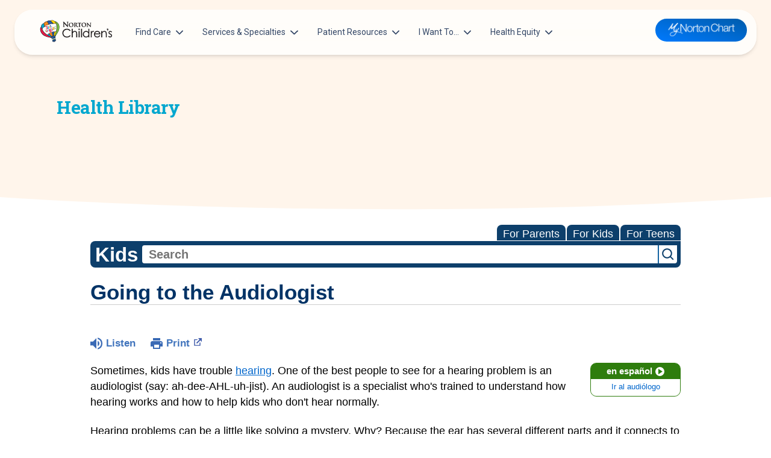

--- FILE ---
content_type: text/html;charset=UTF-8
request_url: https://kidshealth.org/NortonChildrens/en/kids/hearing-test.html?WT.ac=k-ra
body_size: 22909
content:
<!doctype html>
				<html lang="en">
			<head>
   <meta http-equiv="Content-Type" content="text/html; charset=UTF-8"><script type="text/javascript">
				window.rsConf = {general: {usePost: true}};
			</script><script>
			window.digitalData = window.digitalData || {};
			window.digitalData = {
					page : {
						language:'english',
						licensee:'NortonChildrens',
						pageType:'article',
						section:'kids',
						template:'standard',
						title:'Going to the Audiologist'
					}
				};
			</script><script src="https://assets.adobedtm.com/60e564f16d33/ac808e2960eb/launch-9661e12d662b.min.js" async="true"></script><script>
					const vimeoDNT = 0; 
				</script>
   <!--Start Ceros Tags-->
   <meta name="kh:pageDescription" content="When a kid has trouble hearing, an audiologist can help. That's a person specially trained to understand how hearing works and to help kids who don't hear normally.">
   <meta name="kh:pageKeywords" content="hearing, hearing loss, deafness, hearing tests, can't hear, middle ear, inner ear, hearing aid, CD1Otolaryngology, CD1Audiology, CD1Central Auditory Processing Disorder, CD1Hearing Loss, CD1Cochlear Implants, CD1Auditory Neuropathy Spectrum Disorder">
   <meta name="kh:pageTitle" content="Going to the Audiologist">
   <!--End Ceros Tags-->
   <meta name="description" content="When a kid has trouble hearing, an audiologist can help. That's a person specially trained to understand how hearing works and to help kids who don't hear normally.">
   <meta name="robots" content="NOODP">
   <meta name="keywords" content="hearing, hearing loss, deafness, hearing tests, can't hear, middle ear, inner ear, hearing aid, CD1Otolaryngology, CD1Audiology, CD1Central Auditory Processing Disorder, CD1Hearing Loss, CD1Cochlear Implants, CD1Auditory Neuropathy Spectrum Disorder">
   <meta name="published_date" content="07/17/2025">
   <meta name="notify" content="n">
   <meta name="section" content="kids">
   <meta name="language" content="english">
   <meta name="wrapper_type" content="prePost">
   <meta name="kh_content_type" content="article">
   <meta name="fusionDataSource" content="nortonchildrens">
   <meta name="kh_language" content="english">
   <meta name="kh_section" content="kids">
   <meta name="kh_licensee" content="NortonChildrens">
   <meta name="viewport" content="width=device-width, initial-scale=1.0, maximum-scale=3.0, user-scalable=yes">
   <meta name="site" content="LICENSEE">
   <link rel="canonical" href="https://kidshealth.org/en/kids/hearing-test.html">
   <link type="text/css" rel="stylesheet" href="/misc/css/reset.css">
   <!--common_templates.xsl-->
   <link type="text/css" rel="stylesheet" href="/misc/css/n00/n00_khcontent_style.css?ts=22:43:15.831-05:00">
   <link type="text/css" rel="stylesheet" href="/misc/css/n00/n00_naked.css?ts=22:43:15.831-05:00">
   <link type="text/css" rel="stylesheet" href="/misc/css/n00/n00_MoTTBox.css?ts=22:43:15.831-05:00">
   <link type="text/css" rel="stylesheet" href="/misc/css/n00/nitro-main.css?ts=22:43:15.831-05:00">
   <link type="text/css" rel="stylesheet" href="/misc/css/n00/n00_art.css?ts=22:43:15.831-05:00">
   <link rel="stylesheet" type="text/css" href="/misc/css/n00/n00_video.css?ts=22:43:15.831-05:00">
   <style>
				#mainContainer {
					margin: 1rem auto;
				}
			
		
		/* TEST */
		
		</style>
   <link type="text/css" rel="stylesheet" href="/licensees/licensee407/css/style.css?rand=22:43:15.831-05:00">
   <link rel="shortcut icon" href="/images/licensees/favicon.ico">
   <link type="text/css" rel="stylesheet" href="/misc/css/customRS.css">
   <!--[if lte IE 9]>
            <style type="text/css">#categoryHeaderDefaultTeens h1, #categoryHeaderDefaultParents h1, #categoryHeaderDefaultKids h1 { background: url(/images/transparencies/20_black.png) !important;filter: none !important; } </style>
            <![endif]--><!--[if IE 6]>
					<link rel="stylesheet" type="text/css" href="/misc/css/IE6Styles.css" />
				<![endif]--><!--[if IE 7]>
					<link rel="stylesheet" type="text/css" href="/misc/css/IE7Styles.css" />
				<![endif]--><!--[if IE 6]>
					<link rel="stylesheet" type="text/css" href="/misc/css/moreResourcesStylesIE6.css" />
					<![endif]--><!--[if IE 7]>
					<link rel="stylesheet" type="text/css" href="/misc/css/moreResourcesStylesIE7.css" />
					<![endif]--><!--[if IE 6]>
		<link rel="stylesheet" type="text/css" href="/licensees/standard_licensee/css/moreResourcesLicOverrideIE6.css" />
		<![endif]--><!--[if IE 7]>
		<link rel="stylesheet" type="text/css" href="/licensees/standard_licensee/css/moreResourcesLicOverrideIE7.css" />
		<![endif]--><script>
									KHAdLanguage ="en";
									KHAdSection ="kid";
									KHAdCat ="alf_en_kids_feel-better_people_";
									KHAdSubCat = "alf_en_kids_feel-better_people_";
									KHAdTitle ="goingtotheaudiologist";
									KHCD = ""; // clinical designation aspect
									KHPCD = ""; // primary clinical designation aspect
									KHAge = ""; // age aspect
									KHGenre = ""; // genre aspect
									KHPCAFull = "pca_en_kids_"; // full gam tag for aspects
									licName = " - Norton Children's";
								</script>
   <!--
									gamtags:-
									KHCD: 
									KHPCD: 
									KHAge: 
									KHGenre: 
									Language: en
									Section: kid
									Category: alf_en_kids_feel-better_people_
									Title: goingtotheaudiologist
									Full (PCA) Tag: pca_en_kids_--><script src="/misc/javascript/includes/jquery-3.2.1.min.js"> </script><script src="/misc/javascript/includes/jquery.easy-autocomplete.js"> </script><script src="/misc/javascript/srvr/server_month_year.js"> </script><script src="/misc/javascript/kh_headJS_common.js"> </script><script src="/misc/javascript/kh_headJS_desktop.js"> </script>
			<link rel='stylesheet' id='norton-fonts-css'  href='https://fonts.googleapis.com/css?family=Roboto%20Condensed:400,400i,700,700i|Crimson%20Text:400,400i,600,600i&amp;display=swap' type='text/css' media='all' />
		
	<script>
			var localPrefix = "";
			
		</script><script>
			// comment
			$(document).ready(function() {
			
				var dataSource = '%22typeahead'+$('meta[name="fusionDataSource"]').attr('content')+'ds%22'; // new

				var options = {
					url: function(phrase) {
						if (phrase !== "") {
							thePhrase = phrase;
							return localPrefix+"/suggest?fq=_lw_data_source_s:("+dataSource+")&q="+phrase+"&rows=20&wt=json&omitHeader=true";
						} else {
							return localPrefix+"/suggest?fq=_lw_data_source_s:("+dataSource+")&q=empty&rows=1&wt=json&omitHeader=true";
						}
					},
					requestDelay: 300,
					listLocation: function(data) {
						return data.response.docs;			
					},
					getValue: function(element) {
						if(KHAdLanguage==='en') { 
							var suggLang = 'english';
							}
						else {
							var suggLang = 'spanish';
							}
					
						if(element.kh_language_s===suggLang) {
							return element.kh_value[0];
						}
						else {
							return '';
						}
					},
					list: {
						match: {
							enabled: true
						}
					},
					ajaxSettings: {
						dataType: "json",
						data: {
							dataType: "json"
						}
					},
			
				list: {
					sort: {
						enabled: true
					},
					match: {
						enabled: true
					},
					onClickEvent: function() {
						$('form#searchform').submit();
					},
					onKeyEnterEvent: function() {
						$('form#searchform').submit();
					},
					showAnimation: {
						type: "fade", //normal|slide|fade
						time: 400,
						callback: function() {}
					},
					hideAnimation: {
						type: "slide", //normal|slide|fade
						time: 400,
						callback: function() {}
					},
				},
			};
			
			$("#q").easyAutocomplete(options);
		});
		</script><title>Going to the Audiologist (for Kids) - Norton Children's</title>
</head><body id="licensee" onload="" class="mouseUser"><!--googleoff:all--><!--[if lte IE 6]><script src="/misc/javascript/ie6Warn/warning2.js"></script><script>window.onload=function(){e("/misc/javascript/ie6Warn/")}</script><![endif]-->
   <div id="skipnavigation"><a id="skippy" class="accessible" href="#thelou">[Skip to Content]</a></div>
		
			<div class="norton-childrens">
				<header class="container-fluid position-relative z-index-sticky top-0">
					<div class="col-12">
						<nav id="siteNav"
							class="navbar navbar-expand-lg blur top-0 z-index-fixed shadow position-absolute start-0 end-0 mt-2 py-0 py-lg-2 mt-lg-3 mx-2 mx-lg-4"
							style="opacity: 1;">
							<div class="container-fluid px-0">
								<a class="navbar-brand mx-2 d-md-none" href="https://nortonchildrens.com/">
									<img src="/licensees/licensee407/images/norton-childrens-logo.svg" class="logo" />
								</a>
								<button class="navbar-toggler shadow-none ms-md-2" type="button" data-bs-toggle="collapse" data-bs-target="#navigation" aria-controls="navigation" aria-expanded="false" aria-label="Toggle navigation">
									<span class="navbar-toggler-icon mt-2"> <span class="navbar-toggler-bar bar1"></span> <span class="navbar-toggler-bar bar2"></span> <span class="navbar-toggler-bar bar3"></span> </span>
								</button>
								<div class="collapse navbar-collapse w-100" id="navigation">
									<div class="my-3 my-lg-0">
										<ul id="menu-main-navigation" class="navbar-nav navbar-nav-hover">
											<li id="menu-item-18947" class="nav-item dropdown dropdown-hover mx-xl-2  depth-0"><a
													class="nav-link ps-2 d-flex cursor-pointer align-items-center depth-0" href="#"
													aria-expanded="false" data-bs-toggle="dropdown">Find Care<svg
														class="svg-inline--fa fa-chevron-down arrow ms-auto ms-lg-2" aria-hidden="true"
														focusable="false" data-prefix="fas" data-icon="chevron-down" role="img"
														xmlns="http://www.w3.org/2000/svg" viewBox="0 0 448 512" data-fa-i2svg="">
														<path fill="currentColor"
															d="M224 416c-8.188 0-16.38-3.125-22.62-9.375l-192-192c-12.5-12.5-12.5-32.75 0-45.25s32.75-12.5 45.25 0L224 338.8l169.4-169.4c12.5-12.5 32.75-12.5 45.25 0s12.5 32.75 0 45.25l-192 192C240.4 412.9 232.2 416 224 416z">
														</path>
													</svg></a>
												<div
													class="dropdown-menu dropdown-menu-animation ms-n3 dropdown-xl p-3 border-radius-xl mt-0 mt-lg-3 depth-0 ">
													<svg data-fa-pseudo-element="::before" data-prefix="fas" data-icon="f0d8"
														class="svg-inline--fa fa-f0d8" role="img" xmlns="http://www.w3.org/2000/svg"
														viewBox="0 0 320 512" data-fa-i2svg="">
														<path fill="currentColor"
															d="M9.39 265.4l127.1-128C143.6 131.1 151.8 128 160 128s16.38 3.125 22.63 9.375l127.1 128c9.156 9.156 11.9 22.91 6.943 34.88S300.9 320 287.1 320H32.01c-12.94 0-24.62-7.781-29.58-19.75S.2333 274.5 9.39 265.4z">
														</path>
													</svg>

													<div class="row  d-lg-block">
														<div class="col-12 px-4 py-2">
															<div class="row">
																<div class="depth-0">
																</div>
																<div class="col-lg-6 position-relative depth-1">
																	<div
																		class="dropdown-header h6 title text-secondary d-flex align-items-center px-1">
																		<a
																			href="https://urldefense.proofpoint.com/v2/url?u=https-3A__providers.nortonchildrens.com_search-3Fsort-3Dnetworks-252Crelevance-252Cdistance&amp;d=DwMFaQ&amp;c=a-fTYuyacsOBdK5dxJm0TrOrF1BT4RdAkNRqW_Js53o&amp;r=XP56ysBcMyvQYudzmSXllaA0R-eAhUMxf7VF4Odtj4xQPi5p1JhhAMMh_i79uL76&amp;m=Cmq-Jedu20VXleGteJLSaQ0085PQYLz8QoHDGrVFAWyk4zfpbHQ37To8SJ_C-fzL&amp;s=TNQrOwQ40MzHuDV_a7oSDEUWjX8gToXgaxmP6phO3v0&amp;e=">Patients
																			&amp; Families</a></div> <a
																		class="dropdown-item border-radius-md"
																		href="https://nortonchildrens.com/locations/pediatrician-offices/"
																		aria-expanded="false">Pediatricians</a> <a
																		class="dropdown-item border-radius-md"
																		href="https://nortonchildrens.com/choosing-the-right-pediatric-urgent-care-option/"
																		aria-expanded="false">Urgent Care Options for Kids</a> <a
																		class="dropdown-item border-radius-md" href="https://nortonchildrens.com/services/"
																		aria-expanded="false">Services &amp; Specialists</a> <a
																		class="dropdown-item border-radius-md"
																		href="https://urldefense.proofpoint.com/v2/url?u=https-3A__providers.nortonchildrens.com_search-3Fsort-3Dnetworks-252Crelevance-252Cdistance&amp;d=DwMFaQ&amp;c=a-fTYuyacsOBdK5dxJm0TrOrF1BT4RdAkNRqW_Js53o&amp;r=XP56ysBcMyvQYudzmSXllaA0R-eAhUMxf7VF4Odtj4xQPi5p1JhhAMMh_i79uL76&amp;m=Cmq-Jedu20VXleGteJLSaQ0085PQYLz8QoHDGrVFAWyk4zfpbHQ37To8SJ_C-fzL&amp;s=TNQrOwQ40MzHuDV_a7oSDEUWjX8gToXgaxmP6phO3v0&amp;e="
																		aria-expanded="false">Find a Provider</a> <a
																		class="dropdown-item border-radius-md"
																		href="https://nortonchildrens.com/request-an-appointment/"
																		aria-expanded="false">Request an Appointment</a> <a
																		class="dropdown-item border-radius-md"
																		href="https://nortonchildrens.com/services/pediatric-clinical-studies/active-clinical-trials/"
																		aria-expanded="false">Clinical Trials &amp; Research</a> <a
																		class="dropdown-item border-radius-md"
																		href="https://nortonchildrens.com/plan-your-visit/covid-vaccine/"
																		aria-expanded="false">COVID-19 Testing &amp; Vaccines</a>
																</div>
																<div class="col-lg-6 position-relative depth-1">
																	<div
																		class="dropdown-header h6 title text-secondary d-flex align-items-center px-1">
																		<a href="https://nortonchildrens.com/location/?facilities=norton">Directions &amp;
																			Locations</a></div> <a
																		class="dropdown-item border-radius-md"
																		href="https://nortonchildrens.com/locations/pediatrician-offices/"
																		aria-expanded="false">Pediatrician Offices</a> <a
																		class="dropdown-item border-radius-md"
																		href="https://nortonchildrens.com/location/?type=488" aria-expanded="false">Pediatric
																		Specialty Offices</a> <a class="dropdown-item border-radius-md"
																		href="https://nortonchildrens.com/locations/?type=484" aria-expanded="false">Regional
																		Outpatient Centers</a> <a class="dropdown-item border-radius-md"
																		href="https://nortonchildrens.com/location/?type=485" aria-expanded="false">Hospitals &amp;
																		Emergency Departments</a> <a
																		class="dropdown-item border-radius-md"
																		href="https://nortonchildrens.com/location/?type=476" aria-expanded="false">Family
																		Practices</a> <a class="dropdown-item border-radius-md"
																		href="https://nortonchildrens.com/location/?type=480" aria-expanded="false">Pharmacies</a>
																	<a class="dropdown-item border-radius-md"
																		href="https://nortonchildrens.com/location/?facilities=norton" aria-expanded="false">Search
																		All Locations</a>
																</div>
															</div>
														</div>
													</div>
												</div>
											</li>
											<li id="menu-item-18949" class="nav-item dropdown dropdown-hover mx-xl-2  depth-0"><a
													class="nav-link ps-2 d-flex cursor-pointer align-items-center depth-0"
													href="https://nortonchildrens.com/services/" aria-expanded="false"
													data-bs-toggle="dropdown">Services &amp; Specialties<svg
														class="svg-inline--fa fa-chevron-down arrow ms-auto ms-lg-2" aria-hidden="true"
														focusable="false" data-prefix="fas" data-icon="chevron-down" role="img"
														xmlns="http://www.w3.org/2000/svg" viewBox="0 0 448 512" data-fa-i2svg="">
														<path fill="currentColor"
															d="M224 416c-8.188 0-16.38-3.125-22.62-9.375l-192-192c-12.5-12.5-12.5-32.75 0-45.25s32.75-12.5 45.25 0L224 338.8l169.4-169.4c12.5-12.5 32.75-12.5 45.25 0s12.5 32.75 0 45.25l-192 192C240.4 412.9 232.2 416 224 416z">
														</path>
													</svg></a>
												<div
													class="dropdown-menu dropdown-menu-animation ms-n3 dropdown-xxl p-3 border-radius-xl mt-0 mt-lg-3 depth-0 ">
													<svg data-fa-pseudo-element="::before" data-prefix="fas" data-icon="f0d8"
														class="svg-inline--fa fa-f0d8" role="img" xmlns="http://www.w3.org/2000/svg"
														viewBox="0 0 320 512" data-fa-i2svg="">
														<path fill="currentColor"
															d="M9.39 265.4l127.1-128C143.6 131.1 151.8 128 160 128s16.38 3.125 22.63 9.375l127.1 128c9.156 9.156 11.9 22.91 6.943 34.88S300.9 320 287.1 320H32.01c-12.94 0-24.62-7.781-29.58-19.75S.2333 274.5 9.39 265.4z">
														</path>
													</svg>

													<div class="row  d-lg-block">
														<div class="col-12 px-4 py-2">
															<div class="row">
																<div class="depth-0">
																</div>
																<div class="col-lg-3 position-relative depth-1"> <a
																		class="dropdown-item border-radius-md"
																		href="https://nortonchildrens.com/services/acupuncture/"
																		aria-expanded="false">Acupuncture</a> <a
																		class="dropdown-item border-radius-md"
																		href="https://nortonchildrens.com/services/allergy-and-immunology/"
																		aria-expanded="false">Allergy &amp; Immunology</a> <a
																		class="dropdown-item border-radius-md"
																		href="https://nortonchildrens.com/services/anesthesiology/services/"
																		aria-expanded="false">Anesthesiology</a> <a
																		class="dropdown-item border-radius-md"
																		href="https://nortonchildrens.com/services/autism-spectrum-disorder/"
																		aria-expanded="false">Autism Center</a> <a
																		class="dropdown-item border-radius-md"
																		href="https://nortonchildrens.com/services/behavioral-and-mental-health/"
																		aria-expanded="false">Behavioral and Mental Health</a> <a
																		class="dropdown-item border-radius-md"
																		href="https://nortonchildrens.com/services/cancer/"
																		aria-expanded="false"><span
																			class="text-primary">Cancer</span></a> <a
																		class="dropdown-item border-radius-md"
																		href="https://nortonchildrens.com/services/pediatric-clinical-studies/"
																		aria-expanded="false">Clinical Research</a> <a
																		class="dropdown-item border-radius-md"
																		href="https://nortonchildrens.com/services/critical-care/"
																		aria-expanded="false">Critical Care</a> <a
																		class="dropdown-item border-radius-md"
																		href="https://nortonchildrens.com/services/pediatric-dentistry/"
																		aria-expanded="false">Dentistry</a> <a
																		class="dropdown-item border-radius-md"
																		href="https://nortonchildrens.com/services/childrens-dermatology/"
																		aria-expanded="false">Dermatology</a> <a
																		class="dropdown-item border-radius-md"
																		href="https://nortonchildrens.com/services/developmental-behavioral-pediatrics/"
																		aria-expanded="false">Development Center</a> <a
																		class="dropdown-item border-radius-md"
																		href="https://nortonchildrens.com/plan-your-visit/prepare-for-your-visit/diagnostic-tests/"
																		aria-expanded="false">Diagnostic Tests</a> <a
																		class="dropdown-item border-radius-md"
																		href="https://nortonchildrens.com/services/endocrinology/services/diabetes/"
																		aria-expanded="false"><span
																			class="text-primary">Diabetes</span></a> <a
																		class="dropdown-item border-radius-md"
																		href="https://nortonchildrens.com/services/ear-nose-throat-audiology/"
																		aria-expanded="false">Ear, Nose &amp; Throat and Audiology</a>
																	<a class="dropdown-item border-radius-md"
																		href="https://nortonchildrens.com/services/emergency-medicine/"
																		aria-expanded="false">Emergency Medicine</a>
																	<hr class="vertical dark">
																</div>
																<div class="col-lg-3 position-relative depth-1"> <a
																		class="dropdown-item border-radius-md"
																		href="https://nortonchildrens.com/services/endocrinology/"
																		aria-expanded="false">Endocrinology</a> <a
																		class="dropdown-item border-radius-md"
																		href="https://nortonchildrens.com/services/ophthalmology/"
																		aria-expanded="false">Eye Care</a> <a
																		class="dropdown-item border-radius-md"
																		href="https://nortonchildrens.com/services/gastroenterology/"
																		aria-expanded="false">Gastroenterology</a> <a
																		class="dropdown-item border-radius-md"
																		href="https://nortonchildrens.com/services/genetics/"
																		aria-expanded="false">Genetics Center</a> <a
																		class="dropdown-item border-radius-md"
																		href="https://nortonchildrens.com/services/gynecology/"
																		aria-expanded="false"><span
																			class="text-primary">Gynecology</span></a> <a
																		class="dropdown-item border-radius-md"
																		href="https://nortonchildrens.com/services/hand-surgery/"
																		aria-expanded="false">Hand Surgery</a> <a
																		class="dropdown-item border-radius-md"
																		href="https://nortonchildrens.com/services/cardiology/"
																		aria-expanded="false"><span
																			class="text-primary">Heart</span></a> <a
																		class="dropdown-item border-radius-md"
																		href="https://nortonchildrens.com/services/hematology/"
																		aria-expanded="false">Hematology</a> <a
																		class="dropdown-item border-radius-md"
																		href="https://nortonchildrens.com/services/infectious-diseases/"
																		aria-expanded="false">Infectious Diseases</a> <a
																		class="dropdown-item border-radius-md"
																		href="https://nortonchildrens.com/services/hospitalists/"
																		aria-expanded="false">Inpatient Care</a> <a
																		class="dropdown-item border-radius-md"
																		href="https://nortonchildrens.com/services/pediatric-laboratory/"
																		aria-expanded="false">Laboratory Services</a> <a
																		class="dropdown-item border-radius-md"
																		href="https://nortonchildrens.com/services/maternal-fetal-medicine/"
																		aria-expanded="false"><span class="text-primary">Maternal-Fetal
																			Medicine</span></a> <a
																		class="dropdown-item border-radius-md"
																		href="https://nortonchildrens.com/multidisciplinary-clinics/"
																		aria-expanded="false">Multidisciplinary Clinics</a> <a
																		class="dropdown-item border-radius-md"
																		href="https://nortonchildrens.com/services/nephrology/"
																		aria-expanded="false">Nephrology</a>
																	<hr class="vertical dark">
																</div>
																<div class="col-lg-3 position-relative depth-1"> <a
																		class="dropdown-item border-radius-md"
																		href="https://nortonchildrens.com/services/neurosciences/"
																		aria-expanded="false"><span
																			class="text-primary">Neurosciences</span></a> <a
																		class="dropdown-item border-radius-md"
																		href="https://nortonchildrens.com/services/nicu/"
																		aria-expanded="false">NICU</a> <a
																		class="dropdown-item border-radius-md"
																		href="https://nortonchildrens.com/services/picu/"
																		aria-expanded="false">PICU</a> <a
																		class="dropdown-item border-radius-md"
																		href="https://nortonchildrens.com/services/oral-maxillofacial-surgery/"
																		aria-expanded="false">Oral and Maxillofacial Surgery</a> <a
																		class="dropdown-item border-radius-md"
																		href="https://nortonchildrens.com/services/orthopedics/"
																		aria-expanded="false"><span
																			class="text-primary">Orthopedics</span></a> <a
																		class="dropdown-item border-radius-md"
																		href="https://nortonchildrens.com/services/pathology/"
																		aria-expanded="false">Pathology</a> <a
																		class="dropdown-item border-radius-md"
																		href="https://nortonchildrens.com/services/pediatrics/"
																		aria-expanded="false"><span
																			class="text-primary">Pediatricians</span></a> <a
																		class="dropdown-item border-radius-md"
																		href="https://nortonchildrens.com/services/pediatric-protection/"
																		aria-expanded="false">Pediatric Protection Specialists</a> <a
																		class="dropdown-item border-radius-md"
																		href="https://nortonchildrens.com/services/pediatric-rehabilitation/"
																		aria-expanded="false">Pediatric Rehabilitation</a> <a
																		class="dropdown-item border-radius-md"
																		href="https://nortonchildrens.com/services/pharmacy/"
																		aria-expanded="false">Pharmacy</a> <a
																		class="dropdown-item border-radius-md"
																		href="https://nortonchildrens.com/services/physical-medicine-rehabilitation/"
																		aria-expanded="false">Physical Medicine &amp; Rehabilitation</a>
																	<hr class="vertical dark">
																</div>
																<div class="col-lg-3 position-relative depth-1"> <a
																		class="dropdown-item border-radius-md"
																		href="https://nortonchildrens.com/services/plastic-and-reconstructive-surgery/"
																		aria-expanded="false">Plastic &amp; Reconstructive Surgery</a>
																	<a class="dropdown-item border-radius-md"
																		href="https://nortonchildrens.com/prevention-wellness/"
																		aria-expanded="false">Prevention &amp; Wellness</a> <a
																		class="dropdown-item border-radius-md"
																		href="https://nortonchildrens.com/services/pediatric-pulmonologist/"
																		aria-expanded="false">Pulmonology</a> <a
																		class="dropdown-item border-radius-md"
																		href="https://nortonchildrens.com/services/radiology/"
																		aria-expanded="false">Radiology</a> <a
																		class="dropdown-item border-radius-md"
																		href="https://nortonchildrens.com/services/pediatric-respiratory-therapy/"
																		aria-expanded="false">Respiratory Therapy</a> <a
																		class="dropdown-item border-radius-md"
																		href="https://nortonchildrens.com/services/rheumatology/"
																		aria-expanded="false">Rheumatology</a> <a
																		class="dropdown-item border-radius-md"
																		href="https://nortonchildrens.com/services/pediatric-sleep-medicine/"
																		aria-expanded="false">Sleep Medicine</a> <a
																		class="dropdown-item border-radius-md"
																		href="https://nortonchildrens.com/services/spine/"
																		aria-expanded="false"><span class="text-primary">Spine
																			Care</span></a> <a class="dropdown-item border-radius-md"
																		href="https://nortonchildrens.com/services/pediatric-surgery/"
																		aria-expanded="false"><span
																			class="text-primary">Surgery</span></a> <a
																		class="dropdown-item border-radius-md"
																		href="https://nortonchildrens.com/services/toxicology/"
																		aria-expanded="false">Toxicology</a> <a
																		class="dropdown-item border-radius-md"
																		href="https://nortonchildrens.com/services/transport-team/"
																		aria-expanded="false">Transport Team</a> <a
																		class="dropdown-item border-radius-md"
																		href="https://nortonchildrens.com/choosing-the-right-pediatric-urgent-care-option/"
																		aria-expanded="false">Urgent Care</a> <a
																		class="dropdown-item border-radius-md"
																		href="https://nortonchildrens.com/services/urology/"
																		aria-expanded="false">Urology</a></div>
															</div>
														</div>
													</div>
												</div>
											</li>
											<li id="menu-item-18952" class="nav-item dropdown dropdown-hover mx-xl-2  depth-0"><a
													class="nav-link ps-2 d-flex cursor-pointer align-items-center depth-0" href="#"
													aria-expanded="false" data-bs-toggle="dropdown">Patient Resources<svg
														class="svg-inline--fa fa-chevron-down arrow ms-auto ms-lg-2" aria-hidden="true"
														focusable="false" data-prefix="fas" data-icon="chevron-down" role="img"
														xmlns="http://www.w3.org/2000/svg" viewBox="0 0 448 512" data-fa-i2svg="">
														<path fill="currentColor"
															d="M224 416c-8.188 0-16.38-3.125-22.62-9.375l-192-192c-12.5-12.5-12.5-32.75 0-45.25s32.75-12.5 45.25 0L224 338.8l169.4-169.4c12.5-12.5 32.75-12.5 45.25 0s12.5 32.75 0 45.25l-192 192C240.4 412.9 232.2 416 224 416z">
														</path>
													</svg></a>
												<div
													class="dropdown-menu dropdown-menu-animation ms-n3 dropdown-xl p-3 border-radius-xl mt-0 mt-lg-3 depth-0 ">
													<svg data-fa-pseudo-element="::before" data-prefix="fas" data-icon="f0d8"
														class="svg-inline--fa fa-f0d8" role="img" xmlns="http://www.w3.org/2000/svg"
														viewBox="0 0 320 512" data-fa-i2svg="">
														<path fill="currentColor"
															d="M9.39 265.4l127.1-128C143.6 131.1 151.8 128 160 128s16.38 3.125 22.63 9.375l127.1 128c9.156 9.156 11.9 22.91 6.943 34.88S300.9 320 287.1 320H32.01c-12.94 0-24.62-7.781-29.58-19.75S.2333 274.5 9.39 265.4z">
														</path>
													</svg>

													<div class="row  d-lg-block">
														<div class="col-12 px-4 py-2">
															<div class="row">
																<div class="depth-0">
																</div>
																<div class="col-lg-4 position-relative depth-1">
																	<div
																		class="dropdown-header h6 title text-secondary d-flex align-items-center px-1">
																		<a href="#">Education &amp; Support</a></div> <a
																		class="dropdown-item border-radius-md" target="_blank"
																		rel="noopener"
																		href="https://nortonhealthcare.secure.force.com/pmtx/EventCalendarpage"
																		aria-expanded="false">Classes &amp; Events</a> <a
																		class="dropdown-item border-radius-md"
																		href="https://nortonchildrens.com/services/pediatrics/newbie-nights/"
																		aria-expanded="false">For New Parents</a> <a
																		class="dropdown-item border-radius-md"
																		href="https://nortonchildrens.com/?page_id=344399"
																		aria-expanded="false">United Community Care Network</a> <a
																		class="dropdown-item border-radius-md" href="https://nortonchildrens.com/news/"
																		aria-expanded="false">Get Healthy Families Blog</a> <a
																		class="dropdown-item border-radius-md"
																		href="https://nortonchildrens.com/prevention-wellness/injury-prevention/"
																		aria-expanded="false">Injury Prevention</a> <a
																		class="dropdown-item border-radius-md"
																		href="https://nortonchildrens.com/services/pharmacy/medicine-safety-for-children/"
																		aria-expanded="false">Medicine Safety</a> <a
																		class="dropdown-item border-radius-md"
																		href="https://nortonchildrens.com/plan-your-visit/mynortonchart/"
																		aria-expanded="false">Norton MyChart</a>
																	<hr class="vertical dark">
																</div>
																<div class="col-lg-4 position-relative depth-1">
																	<div
																		class="dropdown-header h6 title text-secondary d-flex align-items-center px-1">
																		<a href="https://nortonchildrens.com/plan-your-visit/">Plan Your
																			Visit</a></div> <a class="dropdown-item border-radius-md"
																		href="https://nortonchildrens.com/plan-your-visit/during-your-visit/visitors/"
																		aria-expanded="false">Visitor Policy</a> <a
																		class="dropdown-item border-radius-md"
																		href="https://nortonchildrens.com/plan-your-visit/video-visits/"
																		aria-expanded="false">Telehealth Appointments</a> <a
																		class="dropdown-item border-radius-md"
																		href="https://nortonchildrens.com/plan-your-visit/during-your-visit/"
																		aria-expanded="false">Hospital Visits</a> <a
																		class="dropdown-item border-radius-md"
																		href="https://nortonchildrens.com/gift-shop/"
																		aria-expanded="false">Find a Gift Shop</a> <a
																		class="dropdown-item border-radius-md"
																		href="https://nortonchildrens.com/location/?type=485" aria-expanded="false">Directions to
																		Hospitals &amp; Emergency Departments</a> <a
																		class="dropdown-item border-radius-md"
																		href="https://nortonchildrens.com/services/pediatric-surgery/what-to-expect/"
																		aria-expanded="false">Pediatric Surgery: What to Expect</a>
																	<hr class="vertical dark">
																</div>
																<div class="col-lg-4 position-relative depth-1">
																	<div
																		class="dropdown-header h6 title text-secondary d-flex align-items-center px-1">
																		<a href="/NortonChildrens/en/">Health
																			Library</a></div> <a class="dropdown-item border-radius-md"
																		target="_blank" rel="noopener"
																		href="/NortonChildrens/en/kids"
																		aria-expanded="false">Kid’s Health</a> <a
																		class="dropdown-item border-radius-md" target="_blank"
																		rel="noopener"
																		href="/NortonChildrens/en/teens"
																		aria-expanded="false">Teen’s Health</a> <a
																		class="dropdown-item border-radius-md" target="_blank"
																		rel="noopener"
																		href="/NortonChildrens/en/parents"
																		aria-expanded="false">Parent’s Health</a>
																</div>
															</div>
														</div>
													</div>
												</div>
											</li>
											<li id="menu-item-19026" class="nav-item dropdown dropdown-hover mx-xl-2  depth-0"><a
													class="nav-link ps-2 d-flex cursor-pointer align-items-center depth-0" href="#"
													aria-expanded="false" data-bs-toggle="dropdown">I Want To…<svg
														class="svg-inline--fa fa-chevron-down arrow ms-auto ms-lg-2" aria-hidden="true"
														focusable="false" data-prefix="fas" data-icon="chevron-down" role="img"
														xmlns="http://www.w3.org/2000/svg" viewBox="0 0 448 512" data-fa-i2svg="">
														<path fill="currentColor"
															d="M224 416c-8.188 0-16.38-3.125-22.62-9.375l-192-192c-12.5-12.5-12.5-32.75 0-45.25s32.75-12.5 45.25 0L224 338.8l169.4-169.4c12.5-12.5 32.75-12.5 45.25 0s12.5 32.75 0 45.25l-192 192C240.4 412.9 232.2 416 224 416z">
														</path>
													</svg></a>
												<div
													class="dropdown-menu dropdown-menu-animation ms-n3 dropdown-lg p-3 border-radius-xl mt-0 mt-lg-3 depth-0 ">
													<svg data-fa-pseudo-element="::before" data-prefix="fas" data-icon="f0d8"
														class="svg-inline--fa fa-f0d8" role="img" xmlns="http://www.w3.org/2000/svg"
														viewBox="0 0 320 512" data-fa-i2svg="">
														<path fill="currentColor"
															d="M9.39 265.4l127.1-128C143.6 131.1 151.8 128 160 128s16.38 3.125 22.63 9.375l127.1 128c9.156 9.156 11.9 22.91 6.943 34.88S300.9 320 287.1 320H32.01c-12.94 0-24.62-7.781-29.58-19.75S.2333 274.5 9.39 265.4z">
														</path>
													</svg>

													<div class="row  d-lg-block">
														<div class="col-12 px-4 py-2">
															<div class="row">
																<div class="depth-0">
																	<a class="dropdown-item border-radius-md"
																		href="https://providers.nortonchildrens.com/search?filter=specialties.specialty.untouched%3APediatrics&amp;filter=provider_is_employed%3ATrue&amp;sort=networks%2Crelevance%2Cdistance"
																		aria-expanded="false"><svg
																			class="svg-inline--fa fa-calendar fa-fw" aria-hidden="true"
																			focusable="false" data-prefix="fas" data-icon="calendar"
																			role="img" xmlns="http://www.w3.org/2000/svg"
																			viewBox="0 0 448 512" data-fa-i2svg="">
																			<path fill="currentColor"
																				d="M96 32V64H48C21.5 64 0 85.5 0 112v48H448V112c0-26.5-21.5-48-48-48H352V32c0-17.7-14.3-32-32-32s-32 14.3-32 32V64H160V32c0-17.7-14.3-32-32-32S96 14.3 96 32zM448 192H0V464c0 26.5 21.5 48 48 48H400c26.5 0 48-21.5 48-48V192z">
																			</path>
																		</svg><!-- <i class="fa-solid fa-calendar fa-fw"></i> -->
																		Schedule with a Pediatrician</a> <a
																		class="dropdown-item border-radius-md"
																		href="https://providers.nortonchildrens.com/search?sort=networks%2Crelevance"
																		aria-expanded="false"><svg
																			class="svg-inline--fa fa-user-doctor fa-fw"
																			aria-hidden="true" focusable="false" data-prefix="fas"
																			data-icon="user-doctor" role="img"
																			xmlns="http://www.w3.org/2000/svg" viewBox="0 0 448 512"
																			data-fa-i2svg="">
																			<path fill="currentColor"
																				d="M224 256A128 128 0 1 0 224 0a128 128 0 1 0 0 256zm-96 55.2C54 332.9 0 401.3 0 482.3C0 498.7 13.3 512 29.7 512H418.3c16.4 0 29.7-13.3 29.7-29.7c0-81-54-149.4-128-171.1V362c27.6 7.1 48 32.2 48 62v40c0 8.8-7.2 16-16 16H336c-8.8 0-16-7.2-16-16s7.2-16 16-16V424c0-17.7-14.3-32-32-32s-32 14.3-32 32v24c8.8 0 16 7.2 16 16s-7.2 16-16 16H256c-8.8 0-16-7.2-16-16V424c0-29.8 20.4-54.9 48-62V304.9c-6-.6-12.1-.9-18.3-.9H178.3c-6.2 0-12.3 .3-18.3 .9v65.4c23.1 6.9 40 28.3 40 53.7c0 30.9-25.1 56-56 56s-56-25.1-56-56c0-25.4 16.9-46.8 40-53.7V311.2zM144 448a24 24 0 1 0 0-48 24 24 0 1 0 0 48z">
																			</path>
																		</svg><!-- <i class="fa-solid fa-user-doctor fa-fw"></i> -->
																		Find a Provider</a> <a class="dropdown-item border-radius-md"
																		href="https://nortonchildrens.com/request-an-appointment/"
																		aria-expanded="false"><svg
																			class="svg-inline--fa fa-calendar-day fa-fw"
																			aria-hidden="true" focusable="false" data-prefix="fas"
																			data-icon="calendar-day" role="img"
																			xmlns="http://www.w3.org/2000/svg" viewBox="0 0 448 512"
																			data-fa-i2svg="">
																			<path fill="currentColor"
																				d="M128 0c17.7 0 32 14.3 32 32V64H288V32c0-17.7 14.3-32 32-32s32 14.3 32 32V64h48c26.5 0 48 21.5 48 48v48H0V112C0 85.5 21.5 64 48 64H96V32c0-17.7 14.3-32 32-32zM0 192H448V464c0 26.5-21.5 48-48 48H48c-26.5 0-48-21.5-48-48V192zm80 64c-8.8 0-16 7.2-16 16v96c0 8.8 7.2 16 16 16h96c8.8 0 16-7.2 16-16V272c0-8.8-7.2-16-16-16H80z">
																			</path>
																		</svg><!-- <i class="fas fa-calendar-day fa-fw"></i> --> Request
																		An Appointment</a> <a class="dropdown-item border-radius-md"
																		target="_blank" rel="noopener"
																		href="https://nortonhealthcare.secure.force.com/pmtx/EventCalendarpage"
																		aria-expanded="false"><svg
																			class="svg-inline--fa fa-screen-users fa-fw"
																			aria-hidden="true" focusable="false" data-prefix="fas"
																			data-icon="screen-users" role="img"
																			xmlns="http://www.w3.org/2000/svg" viewBox="0 0 640 512"
																			data-fa-i2svg="">
																			<path fill="currentColor"
																				d="M96 0C60.7 0 32 28.7 32 64V248.4C49 233.2 71.4 224 96 224V64l448 0V224c24.6 0 47 9.2 64 24.4V64c0-35.3-28.7-64-64-64H96zm64 320A64 64 0 1 0 32 320a64 64 0 1 0 128 0zM0 480c0 17.7 14.3 32 32 32H160c17.7 0 32-14.3 32-32c0-35.3-28.7-64-64-64H64c-35.3 0-64 28.7-64 64zM384 320a64 64 0 1 0 -128 0 64 64 0 1 0 128 0zM224 480c0 17.7 14.3 32 32 32H384c17.7 0 32-14.3 32-32c0-35.3-28.7-64-64-64H288c-35.3 0-64 28.7-64 64zm320-96a64 64 0 1 0 0-128 64 64 0 1 0 0 128zm-32 32c-35.3 0-64 28.7-64 64c0 17.7 14.3 32 32 32H608c17.7 0 32-14.3 32-32c0-35.3-28.7-64-64-64H512z">
																			</path>
																		</svg><!-- <i class="fas fa-screen-users fa-fw"></i> --> Find a
																		Class or Event</a> <a class="dropdown-item border-radius-md"
																		href="https://mychart.nortonhealthcare.org/"
																		aria-expanded="false"><svg
																			class="svg-inline--fa fa-folder-heart fa-fw"
																			aria-hidden="true" focusable="false" data-prefix="fas"
																			data-icon="folder-heart" role="img"
																			xmlns="http://www.w3.org/2000/svg" viewBox="0 0 512 512"
																			data-fa-i2svg="">
																			<path fill="currentColor"
																				d="M512 416c0 35.3-28.7 64-64 64H64c-35.3 0-64-28.7-64-64V96C0 60.7 28.7 32 64 32H192c20.1 0 39.1 9.5 51.2 25.6l19.2 25.6c6 8.1 15.5 12.8 25.6 12.8H448c35.3 0 64 28.7 64 64V416zM144 253.3c0 16.2 6.5 31.8 17.9 43.3l82.7 82.7c6.2 6.2 16.4 6.2 22.6 0l82.7-82.7c11.5-11.5 17.9-27.1 17.9-43.3c0-33.8-27.4-61.3-61.3-61.3c-16.2 0-31.8 6.5-43.3 17.9l-7.4 7.4-7.4-7.4c-11.5-11.5-27.1-17.9-43.3-17.9c-33.8 0-61.3 27.4-61.3 61.3z">
																			</path>
																		</svg><!-- <i class="fas fa-folder-heart fa-fw"></i> -->Access
																		Norton MyChart</a> <a class="dropdown-item border-radius-md"
																		href="https://nortonhealthcare.com/patient-resources/billing-information/pay-my-bill-online"
																		aria-expanded="false"><svg
																			class="svg-inline--fa fa-credit-card fa-fw"
																			aria-hidden="true" focusable="false" data-prefix="fas"
																			data-icon="credit-card" role="img"
																			xmlns="http://www.w3.org/2000/svg" viewBox="0 0 576 512"
																			data-fa-i2svg="">
																			<path fill="currentColor"
																				d="M64 32C28.7 32 0 60.7 0 96v32H576V96c0-35.3-28.7-64-64-64H64zM576 224H0V416c0 35.3 28.7 64 64 64H512c35.3 0 64-28.7 64-64V224zM112 352h64c8.8 0 16 7.2 16 16s-7.2 16-16 16H112c-8.8 0-16-7.2-16-16s7.2-16 16-16zm112 16c0-8.8 7.2-16 16-16H368c8.8 0 16 7.2 16 16s-7.2 16-16 16H240c-8.8 0-16-7.2-16-16z">
																			</path>
																		</svg><!-- <i class="fas fa-credit-card fa-fw"></i> --> Pay My
																		Bill</a> <a class="dropdown-item border-radius-md"
																		href="https://nortonhealthcare.com/patient-resources/medical-record-request"
																		aria-expanded="false"><svg
																			class="svg-inline--fa fa-file-waveform fa-fw"
																			aria-hidden="true" focusable="false" data-prefix="fas"
																			data-icon="file-waveform" role="img"
																			xmlns="http://www.w3.org/2000/svg" viewBox="0 0 448 512"
																			data-fa-i2svg="">
																			<path fill="currentColor"
																				d="M96 0C60.7 0 32 28.7 32 64V288H144c6.1 0 11.6 3.4 14.3 8.8L176 332.2l49.7-99.4c2.7-5.4 8.3-8.8 14.3-8.8s11.6 3.4 14.3 8.8L281.9 288H352c8.8 0 16 7.2 16 16s-7.2 16-16 16H272c-6.1 0-11.6-3.4-14.3-8.8L240 275.8l-49.7 99.4c-2.7 5.4-8.3 8.8-14.3 8.8s-11.6-3.4-14.3-8.8L134.1 320H32V448c0 35.3 28.7 64 64 64H352c35.3 0 64-28.7 64-64V160H288c-17.7 0-32-14.3-32-32V0H96zM288 0V128H416L288 0z">
																			</path>
																		</svg><!-- <i class="fa-solid fa-file-waveform fa-fw"></i> -->
																		Access Medical Records / Images</a> <a
																		class="dropdown-item border-radius-md"
																		href="https://nortonchildrens.com/plan-your-visit/during-your-visit/visitor-guidelines/"
																		aria-expanded="false"><svg
																			class="svg-inline--fa fa-building-user fa-fw"
																			aria-hidden="true" focusable="false" data-prefix="fas"
																			data-icon="building-user" role="img"
																			xmlns="http://www.w3.org/2000/svg" viewBox="0 0 640 512"
																			data-fa-i2svg="">
																			<path fill="currentColor"
																				d="M48 0C21.5 0 0 21.5 0 48V464c0 26.5 21.5 48 48 48h96V432c0-26.5 21.5-48 48-48s48 21.5 48 48v80h89.9c-6.3-10.2-9.9-22.2-9.9-35.1c0-46.9 25.8-87.8 64-109.2V271.8 48c0-26.5-21.5-48-48-48H48zM64 240c0-8.8 7.2-16 16-16h32c8.8 0 16 7.2 16 16v32c0 8.8-7.2 16-16 16H80c-8.8 0-16-7.2-16-16V240zm112-16h32c8.8 0 16 7.2 16 16v32c0 8.8-7.2 16-16 16H176c-8.8 0-16-7.2-16-16V240c0-8.8 7.2-16 16-16zm80 16c0-8.8 7.2-16 16-16h32c8.8 0 16 7.2 16 16v32c0 8.8-7.2 16-16 16H272c-8.8 0-16-7.2-16-16V240zM80 96h32c8.8 0 16 7.2 16 16v32c0 8.8-7.2 16-16 16H80c-8.8 0-16-7.2-16-16V112c0-8.8 7.2-16 16-16zm80 16c0-8.8 7.2-16 16-16h32c8.8 0 16 7.2 16 16v32c0 8.8-7.2 16-16 16H176c-8.8 0-16-7.2-16-16V112zM272 96h32c8.8 0 16 7.2 16 16v32c0 8.8-7.2 16-16 16H272c-8.8 0-16-7.2-16-16V112c0-8.8 7.2-16 16-16zM576 272a80 80 0 1 0 -160 0 80 80 0 1 0 160 0zM352 477.1c0 19.3 15.6 34.9 34.9 34.9H605.1c19.3 0 34.9-15.6 34.9-34.9c0-51.4-41.7-93.1-93.1-93.1H445.1c-51.4 0-93.1 41.7-93.1 93.1z">
																			</path>
																		</svg><!-- <i class="fa-solid fa-building-user fa-fw"></i> -->
																		Visit a Patient</a> <a class="dropdown-item border-radius-md"
																		target="_blank" rel="noopener"
																		href="https://nortonhealthcareprovider.com/how-to-refer/pediatric-patient-referral-form/"
																		aria-expanded="false"><svg
																			class="svg-inline--fa fa-folder-medical fa-fw"
																			aria-hidden="true" focusable="false" data-prefix="fas"
																			data-icon="folder-medical" role="img"
																			xmlns="http://www.w3.org/2000/svg" viewBox="0 0 512 512"
																			data-fa-i2svg="">
																			<path fill="currentColor"
																				d="M448 480H64c-35.3 0-64-28.7-64-64V96C0 60.7 28.7 32 64 32H192c20.1 0 39.1 9.5 51.2 25.6l19.2 25.6c6 8.1 15.5 12.8 25.6 12.8H448c35.3 0 64 28.7 64 64V416c0 35.3-28.7 64-64 64zM224 208v48H176c-8.8 0-16 7.2-16 16v32c0 8.8 7.2 16 16 16h48v48c0 8.8 7.2 16 16 16h32c8.8 0 16-7.2 16-16V320h48c8.8 0 16-7.2 16-16V272c0-8.8-7.2-16-16-16H288V208c0-8.8-7.2-16-16-16H240c-8.8 0-16 7.2-16 16z">
																			</path>
																		</svg><!-- <i class="fas fa-folder-medical fa-fw"></i> --> Refer
																		a Patient</a> <a class="dropdown-item border-radius-md"
																		href="https://nortonchildrens.com/foundation/ways-to-help/volunteer-hospital/"
																		aria-expanded="false"><svg
																			class="svg-inline--fa fa-handshake-angle fa-fw"
																			aria-hidden="true" focusable="false" data-prefix="fas"
																			data-icon="handshake-angle" role="img"
																			xmlns="http://www.w3.org/2000/svg" viewBox="0 0 640 512"
																			data-fa-i2svg="">
																			<path fill="currentColor"
																				d="M544 248v3.3l69.7-69.7c21.9-21.9 21.9-57.3 0-79.2L535.6 24.4c-21.9-21.9-57.3-21.9-79.2 0L416.3 64.5c-2.7-.3-5.5-.5-8.3-.5H296c-37.1 0-67.6 28-71.6 64H224V248c0 22.1 17.9 40 40 40s40-17.9 40-40V176c0 0 0-.1 0-.1V160l16 0 136 0c0 0 0 0 .1 0H464c44.2 0 80 35.8 80 80v8zM336 192v56c0 39.8-32.2 72-72 72s-72-32.2-72-72V129.4c-35.9 6.2-65.8 32.3-76 68.2L99.5 255.2 26.3 328.4c-21.9 21.9-21.9 57.3 0 79.2l78.1 78.1c21.9 21.9 57.3 21.9 79.2 0l37.7-37.7c.9 0 1.8 .1 2.7 .1H384c26.5 0 48-21.5 48-48c0-5.6-1-11-2.7-16H432c26.5 0 48-21.5 48-48c0-12.8-5-24.4-13.2-33c25.7-5 45.1-27.6 45.2-54.8v-.4c-.1-30.8-25.1-55.8-56-55.8c0 0 0 0 0 0l-120 0z">
																			</path>
																		</svg><!-- <i class="fa-solid fa-handshake-angle fa-fw"></i> -->
																		Volunteer</a> <a class="dropdown-item border-radius-md"
																		href="https://nortonchildrens.com/donate/"
																		aria-expanded="false"><svg class="svg-inline--fa fa-gift fa-fw"
																			aria-hidden="true" focusable="false" data-prefix="fas"
																			data-icon="gift" role="img"
																			xmlns="http://www.w3.org/2000/svg" viewBox="0 0 512 512"
																			data-fa-i2svg="">
																			<path fill="currentColor"
																				d="M190.5 68.8L225.3 128H224 152c-22.1 0-40-17.9-40-40s17.9-40 40-40h2.2c14.9 0 28.8 7.9 36.3 20.8zM64 88c0 14.4 3.5 28 9.6 40H32c-17.7 0-32 14.3-32 32v64c0 17.7 14.3 32 32 32H480c17.7 0 32-14.3 32-32V160c0-17.7-14.3-32-32-32H438.4c6.1-12 9.6-25.6 9.6-40c0-48.6-39.4-88-88-88h-2.2c-31.9 0-61.5 16.9-77.7 44.4L256 85.5l-24.1-41C215.7 16.9 186.1 0 154.2 0H152C103.4 0 64 39.4 64 88zm336 0c0 22.1-17.9 40-40 40H288h-1.3l34.8-59.2C329.1 55.9 342.9 48 357.8 48H360c22.1 0 40 17.9 40 40zM32 288V464c0 26.5 21.5 48 48 48H224V288H32zM288 512H432c26.5 0 48-21.5 48-48V288H288V512z">
																			</path>
																		</svg><!-- <i class="fa-solid fa-gift fa-fw"></i> --> Make a
																		Donation</a> <a class="dropdown-item border-radius-md"
																		target="_blank" rel="noopener"
																		href="https://nortonchildrens.com/foundation/ways-to-help/"
																		aria-expanded="false"><svg
																			class="svg-inline--fa fa-hands-holding-heart fa-fw"
																			aria-hidden="true" focusable="false" data-prefix="fas"
																			data-icon="hands-holding-heart" role="img"
																			xmlns="http://www.w3.org/2000/svg" viewBox="0 0 640 512"
																			data-fa-i2svg="">
																			<path fill="currentColor"
																				d="M195.9 136.9c-29.4-29.8-29.4-78.2 0-108s77-29.8 106.4 0l17.7 18 17.7-18c29.4-29.8 77-29.8 106.4 0s29.4 78.2 0 108L342.5 240.1c-6.2 6.3-14.3 9.4-22.5 9.4s-16.3-3.1-22.5-9.4L195.9 136.9zM40 64c22.1 0 40 17.9 40 40v40 80 40.2c0 17 6.7 33.3 18.7 45.3l51.1 51.1c8.3 8.3 21.3 9.6 31 3.1c12.9-8.6 14.7-26.9 3.7-37.8l-15.2-15.2-32-32c-12.5-12.5-12.5-32.8 0-45.3s32.8-12.5 45.3 0l32 32 15.2 15.2 0 0 25.3 25.3c21 21 32.8 49.5 32.8 79.2V464c0 26.5-21.5 48-48 48H173.3c-17 0-33.3-6.7-45.3-18.7L28.1 393.4C10.1 375.4 0 351 0 325.5V224 160 104C0 81.9 17.9 64 40 64zm560 0c22.1 0 40 17.9 40 40v56 64V325.5c0 25.5-10.1 49.9-28.1 67.9L512 493.3c-12 12-28.3 18.7-45.3 18.7H400c-26.5 0-48-21.5-48-48V385.1c0-29.7 11.8-58.2 32.8-79.2l25.3-25.3 0 0 15.2-15.2 32-32c12.5-12.5 32.8-12.5 45.3 0s12.5 32.8 0 45.3l-32 32-15.2 15.2c-11 11-9.2 29.2 3.7 37.8c9.7 6.5 22.7 5.2 31-3.1l51.1-51.1c12-12 18.7-28.3 18.7-45.3V224 144 104c0-22.1 17.9-40 40-40z">
																			</path>
																		</svg><!-- <i class="fas fa-hands-holding-heart fa-fw"></i> -->
																		Learn How to Help</a> <a class="dropdown-item border-radius-md"
																		href="https://nortonchildrens.com/contact/patient-feedback-comments/"
																		aria-expanded="false"><svg
																			class="svg-inline--fa fa-comment fa-fw" aria-hidden="true"
																			focusable="false" data-prefix="fas" data-icon="comment"
																			role="img" xmlns="http://www.w3.org/2000/svg"
																			viewBox="0 0 512 512" data-fa-i2svg="">
																			<path fill="currentColor"
																				d="M512 240c0 114.9-114.6 208-256 208c-37.1 0-72.3-6.4-104.1-17.9c-11.9 8.7-31.3 20.6-54.3 30.6C73.6 471.1 44.7 480 16 480c-6.5 0-12.3-3.9-14.8-9.9c-2.5-6-1.1-12.8 3.4-17.4l0 0 0 0 0 0 0 0 .3-.3c.3-.3 .7-.7 1.3-1.4c1.1-1.2 2.8-3.1 4.9-5.7c4.1-5 9.6-12.4 15.2-21.6c10-16.6 19.5-38.4 21.4-62.9C17.7 326.8 0 285.1 0 240C0 125.1 114.6 32 256 32s256 93.1 256 208z">
																			</path>
																		</svg><!-- <i class="fa-solid fa-comment fa-fw"></i> --> Provide
																		Feedback</a> <a class="dropdown-item border-radius-md"
																		target="_blank" rel="noopener"
																		href="https://nortonhealthcare.jibeapply.com/why-norton-healthcare"
																		aria-expanded="false"><svg class="svg-inline--fa fa-star fa-fw"
																			aria-hidden="true" focusable="false" data-prefix="fas"
																			data-icon="star" role="img"
																			xmlns="http://www.w3.org/2000/svg" viewBox="0 0 576 512"
																			data-fa-i2svg="">
																			<path fill="currentColor"
																				d="M316.9 18C311.6 7 300.4 0 288.1 0s-23.4 7-28.8 18L195 150.3 51.4 171.5c-12 1.8-22 10.2-25.7 21.7s-.7 24.2 7.9 32.7L137.8 329 113.2 474.7c-2 12 3 24.2 12.9 31.3s23 8 33.8 2.3l128.3-68.5 128.3 68.5c10.8 5.7 23.9 4.9 33.8-2.3s14.9-19.3 12.9-31.3L438.5 329 542.7 225.9c8.6-8.5 11.7-21.2 7.9-32.7s-13.7-19.9-25.7-21.7L381.2 150.3 316.9 18z">
																			</path>
																		</svg><!-- <i class="fas fa-star fa-fw"></i> --> Find a
																		Career</a>
																</div>
															</div>
														</div>
													</div>
												</div>
											</li>
											<li id="menu-item-440891" class="nav-item dropdown dropdown-hover mx-xl-2  depth-0"><a
													class="nav-link ps-2 d-flex cursor-pointer align-items-center depth-0" href="#"
													aria-expanded="false" data-bs-toggle="dropdown">Health Equity<svg
														class="svg-inline--fa fa-chevron-down arrow ms-auto ms-lg-2" aria-hidden="true"
														focusable="false" data-prefix="fas" data-icon="chevron-down" role="img"
														xmlns="http://www.w3.org/2000/svg" viewBox="0 0 448 512" data-fa-i2svg="">
														<path fill="currentColor"
															d="M224 416c-8.188 0-16.38-3.125-22.62-9.375l-192-192c-12.5-12.5-12.5-32.75 0-45.25s32.75-12.5 45.25 0L224 338.8l169.4-169.4c12.5-12.5 32.75-12.5 45.25 0s12.5 32.75 0 45.25l-192 192C240.4 412.9 232.2 416 224 416z">
														</path>
													</svg></a>
												<div
													class="dropdown-menu dropdown-menu-animation ms-n3 dropdown-lg p-3 border-radius-xl mt-0 mt-lg-3 depth-0 ">
													<svg data-fa-pseudo-element="::before" data-prefix="fas" data-icon="f0d8"
														class="svg-inline--fa fa-f0d8" role="img" xmlns="http://www.w3.org/2000/svg"
														viewBox="0 0 320 512" data-fa-i2svg="">
														<path fill="currentColor"
															d="M9.39 265.4l127.1-128C143.6 131.1 151.8 128 160 128s16.38 3.125 22.63 9.375l127.1 128c9.156 9.156 11.9 22.91 6.943 34.88S300.9 320 287.1 320H32.01c-12.94 0-24.62-7.781-29.58-19.75S.2333 274.5 9.39 265.4z">
														</path>
													</svg>

													<div class="row  d-lg-block">
														<div class="col-12 px-4 py-2">
															<div class="row">
																<div class="depth-0">
																	<a class="dropdown-item border-radius-md"
																		href="https://nortonhealthcare.com/locations/west-louisville/"
																		aria-expanded="false">Norton West Louisville Hospital</a> <a
																		class="dropdown-item border-radius-md"
																		href="https://nortonhealthcare.com/about-us/institute-for-health-equity/"
																		aria-expanded="false">Institute for Health Equity, a Part of
																		Norton Healthcare</a> <a class="dropdown-item border-radius-md"
																		href="https://nortonhealthcare.com/about-us/institute-for-health-equity/community-medical-directors/"
																		aria-expanded="false">Community Medical Directors</a> <a
																		class="dropdown-item border-radius-md"
																		href="https://nortonhealthcare.com/about-us/equity-inclusion-belonging/"
																		aria-expanded="false">Equity, Inclusion and Belonging</a> <a
																		class="dropdown-item border-radius-md"
																		href="https://nortonhealthcare.com/locations/norton-primary-care/mobile/"
																		aria-expanded="false">Mobile Primary Care</a> <a
																		class="dropdown-item border-radius-md"
																		href="https://nortonhealthcare.com/patient-resources/lgbtq-inclusion-resources/"
																		aria-expanded="false">LGBTQ+ Inclusion Resources</a>
																</div>
															</div>
														</div>
													</div>
												</div>
											</li>
										</ul>
									</div>

									<ul class="navbar-nav ms-auto mb-2 mb-lg-0">
										<li class="nav-item">
											<a href="https://mychart.nortonhealthcare.org/"
												class="btn btn-sm btn-mychart btn-round mb-0">
												<img src="/licensees/licensee407/images/myNortonChart.webp">
											</a>
										</li>
									</ul>

								</div>
							</div>
						</nav>
					</div>
				<script>NS_CSM_td=416306776;NS_CSM_pd=275116665;NS_CSM_u="/clm10";NS_CSM_col="AAAAAAXyiUcisi8H7Su61se1sqyFecYCKNIci7fpCc+psPDUGBiVNqGedsA0CrqsCdLHBho=";</script><script type="text/javascript">function sendTimingInfoInit(){setTimeout(sendTimingInfo,0)}function sendTimingInfo(){var wp=window.performance;if(wp){var c1,c2,t;c1=wp.timing;if(c1){var cm={};cm.ns=c1.navigationStart;if((t=c1.unloadEventStart)>0)cm.us=t;if((t=c1.unloadEventEnd)>0)cm.ue=t;if((t=c1.redirectStart)>0)cm.rs=t;if((t=c1.redirectEnd)>0)cm.re=t;cm.fs=c1.fetchStart;cm.dls=c1.domainLookupStart;cm.dle=c1.domainLookupEnd;cm.cs=c1.connectStart;cm.ce=c1.connectEnd;if((t=c1.secureConnectionStart)>0)cm.scs=t;cm.rqs=c1.requestStart;cm.rss=c1.responseStart;cm.rse=c1.responseEnd;cm.dl=c1.domLoading;cm.di=c1.domInteractive;cm.dcls=c1.domContentLoadedEventStart;cm.dcle=c1.domContentLoadedEventEnd;cm.dc=c1.domComplete;if((t=c1.loadEventStart)>0)cm.ls=t;if((t=c1.loadEventEnd)>0)cm.le=t;cm.tid=NS_CSM_td;cm.pid=NS_CSM_pd;cm.ac=NS_CSM_col;var xhttp=new XMLHttpRequest();if(xhttp){var JSON=JSON||{};JSON.stringify=JSON.stringify||function(ob){var t=typeof(ob);if(t!="object"||ob===null){if(t=="string")ob='"'+ob+'"';return String(ob);}else{var n,v,json=[],arr=(ob&&ob.constructor==Array);for(n in ob){v=ob[n];t=typeof(v);if(t=="string")v='"'+v+'"';else if(t=="object"&&v!==null)v=JSON.stringify(v);json.push((arr?"":'"'+n+'":')+String(v));}return(arr?"[":"{")+String(json)+(arr?"]":"}");}};xhttp.open("POST",NS_CSM_u,true);xhttp.send(JSON.stringify(cm));}}}}if(window.addEventListener)window.addEventListener("load",sendTimingInfoInit,false);else if(window.attachEvent)window.attachEvent("onload",sendTimingInfoInit);else window.onload=sendTimingInfoInit;</script></header>
				<div class="page-header min-vh-50 bg-primary-soft d-lg-flex">
					<div class="oblique position-absolute top-0 h-100">
						<div class="oblique-image bg-cover position-absolute fixed-top ms-auto h-100 z-index-0 ms-n6" style="background-image:url('https://nortonchildrens.com/wp-content/uploads/kids-health.jpg')"></div>
					</div>
					<div class="container">
						<h1 class="text-secondary h2">Health Library</h1>
					</div>
				</div>
				<div class="banner-bottom position-relative overflow-hidden">
					<div class="w-full absolute bottom-0 start-0 end-0 text-white" style="transform: scale(2);transform-origin: top center">
						<svg viewBox="0 0 2880 48" fill="none" xmlns="http://www.w3.org/2000/svg">
							<path d="M0 48H1437.5H2880V0H2160C1442.5 52 720 0 720 0H0V48Z" fill="currentColor"></path>
						</svg>
					</div>
					</div>
			</div>
		
	
		<!-- If we have main navigation separated then it will reside here -->
	
		

		
	
   <div id="thelou" tabindex="-1"> </div>
   <div id="mainContentContainer" class="kh-article-page"><div id="n00Split">
      <div id="rsSearchBrowse">
         <div id="rsBrowse" role="navigation">
            <ul id="licTabs" class="kh-english">
               <li id="licTabParents" class="licTabWasActive"><button href="javascript:void(0);" onclick="licTabSwitcher('Parents');" id="licTabParentsButton" aria-expanded="false">For Parents</button><div id="licNavParentsLinks" style="display: none">
                     <div class="licNavRow3">
                        <div class="licNavRow3Col1">
                           <ul>
                              <li><a href="/NortonChildrens/en/Parents/">Parents Home
                                    </a></li>
                              <li lang="es"><a href="/NortonChildrens/es/Parents/">
                                    Para Padres</a></li>
                              <li><a href="/NortonChildrens/en/parents/center/az-dictionary.html">A to Z Dictionary</a></li>
                              <li><a href="/NortonChildrens/en/parents/center/allergies-center.html">Allergy Center</a></li>
                              <li><a href="/NortonChildrens/en/parents/center/asthma-center.html">Asthma</a></li>
                              <li><a href="/NortonChildrens/en/parents/center/cancer-center.html">Cancer</a></li>
                              <li><a href="/NortonChildrens/en/parents/center/diabetes-center.html">Diabetes</a></li>
                              <li><a href="/NortonChildrens/en/parents/medical">Diseases &amp; Conditions</a></li>
                              <li><a href="/NortonChildrens/en/parents/system">Doctors &amp; Hospitals</a></li>
                              <li><a href="/NortonChildrens/en/parents/emotions">Emotions &amp; Behavior</a></li>
                              <li><a href="/NortonChildrens/en/parents/firstaid-safe">First Aid &amp; Safety</a></li>
                              <li><a href="/NortonChildrens/en/parents/center/flu-center.html">Flu (Influenza)</a></li>
                              <li><a href="/NortonChildrens/en/parents/center/foodallergies-center.html">Food Allergies</a></li>
                              <li><a href="/NortonChildrens/en/parents/general">General Health</a></li>
                              <li><a href="/NortonChildrens/en/parents/growth">Growth &amp; Development</a></li>
                              <li><a href="/NortonChildrens/en/parents/center/heart-health-center.html">Heart Health &amp; Conditions</a></li>
                              <li><a href="/NortonChildrens/en/parents/center/homework-help.html">Homework Help Center</a></li>
                              <li><a href="/NortonChildrens/en/parents/infections">Infections</a></li>
                              <li><a href="/NortonChildrens/en/parents/center/newborn-center.html">Newborn Care</a></li>
                              <li><a href="/NortonChildrens/en/parents/center/fitness-nutrition-center.html">Nutrition &amp; Fitness</a></li>
                              <li><a href="/NortonChildrens/en/parents/center/play-learn.html">Play &amp; Learn</a></li>
                              <li><a href="/NortonChildrens/en/parents/center/pregnancy-center.html">Pregnancy Center</a></li>
                              <li><a href="/NortonChildrens/en/parents/center/preventing-premature-birth.html">Preventing Premature Birth</a></li>
                              <li><a href="/NortonChildrens/en/parents/question">Q&amp;A</a></li>
                              <li><a href="/NortonChildrens/en/parents/positive">School &amp; Family Life</a></li>
                              <li><a href="/NortonChildrens/en/parents/center/sports-center.html">Sports Medicine</a></li>
                           </ul>
                        </div>
                        <div class="clear"> </div>
                     </div>
                  </div>
               </li>
               <li id="licTabKids" class="licTabWasActive"><button href="javascript:void(0);" onclick="licTabSwitcher('Kids');" id="licTabKidsButton" aria-expanded="false">For Kids</button><div id="licNavKidsLinks" style="display: none">
                     <div class="licNavRow3">
                        <div class="licNavRow3Col1">
                           <ul>
                              <li><a href="/NortonChildrens/en/Kids/">Kids Home
                                    </a></li>
                              <li lang="es"><a href="/NortonChildrens/es/Kids/">
                                    Para Niños</a></li>
                              <li><a href="/NortonChildrens/en/kids/center/asthma-center.html">Asthma</a></li>
                              <li><a href="/NortonChildrens/en/kids/center/cancer-center.html">Cancer</a></li>
                              <li><a href="/NortonChildrens/en/kids/center/diabetes-center.html">Diabetes</a></li>
                              <li><a href="/NortonChildrens/en/kids/feeling">Feelings</a></li>
                              <li><a href="/NortonChildrens/en/kids/feel-better">Getting Help</a></li>
                              <li><a href="/NortonChildrens/en/kids/health-problems">Health Problems</a></li>
                              <li><a href="/NortonChildrens/en/kids/the-heart">Heart Center</a></li>
                              <li><a href="/NortonChildrens/en/kids/center/homework.html">Homework Help</a></li>
                              <li><a href="/NortonChildrens/en/kids/center/htbw-main-page.html">How the Body Works</a></li>
                              <li><a href="/NortonChildrens/en/kids/ill-injure">Illnesses &amp; Injuries</a></li>
                              <li><a href="/NortonChildrens/en/kids/center/fitness-nutrition-center.html">Nutrition &amp; Fitness</a></li>
                              <li><a href="/NortonChildrens/en/kids/grow">Puberty &amp; Growing Up</a></li>
                              <li><a href="/NortonChildrens/en/kids/talk">Q&amp;A</a></li>
                              <li><a href="/NortonChildrens/en/kids/recipes">Recipes &amp; Cooking</a></li>
                              <li><a href="/NortonChildrens/en/kids/stay-healthy">Staying Healthy</a></li>
                              <li><a href="/NortonChildrens/en/kids/stay-safe">Staying Safe</a></li>
                              <li><a href="/NortonChildrens/en/kids/center/relax-center.html">Stress &amp; Coping</a></li>
                              <li><a href="/NortonChildrens/en/kids/videos">Videos</a></li>
                           </ul>
                        </div>
                        <div class="clear"> </div>
                     </div>
                  </div>
               </li>
               <li id="licTabTeens" class="licTabWasActive"><button href="javascript:void(0);" onclick="licTabSwitcher('Teens');" id="licTabTeensButton" aria-expanded="false">For Teens</button><div id="licNavTeensLinks" style="display: none">
                     <div class="licNavRow3">
                        <div class="licNavRow3Col1">
                           <ul>
                              <li><a href="/NortonChildrens/en/Teens/">Teens Home
                                    </a></li>
                              <li lang="es"><a href="/NortonChildrens/es/Teens/">
                                    Para Adolescentes</a></li>
                              <li><a href="/NortonChildrens/en/teens/center/asthma-center.html">Asthma</a></li>
                              <li><a href="/NortonChildrens/en/teens/center/best-self-center.html">Be Your Best Self</a></li>
                              <li><a href="/NortonChildrens/en/teens/your-body">Body &amp; Skin Care</a></li>
                              <li><a href="/NortonChildrens/en/teens/center/cancer-center.html">Cancer</a></li>
                              <li><a href="/NortonChildrens/en/teens/center/diabetes-center.html">Diabetes</a></li>
                              <li><a href="/NortonChildrens/en/teens/diseases-conditions">Diseases &amp; Conditions</a></li>
                              <li><a href="/NortonChildrens/en/teens/drug-alcohol">Drugs &amp; Alcohol</a></li>
                              <li><a href="/NortonChildrens/en/teens/center/flu-center.html">Flu (Influenza)</a></li>
                              <li><a href="/NortonChildrens/en/teens/center/homework-help.html">Homework Help</a></li>
                              <li><a href="/NortonChildrens/en/teens/infections">Infections</a></li>
                              <li><a href="/NortonChildrens/en/teens/center/weight-management.html">Managing Your Weight</a></li>
                              <li><a href="/NortonChildrens/en/teens/center/medical-care-center.html">Medical Care 101</a></li>
                              <li><a href="/NortonChildrens/en/teens/your-mind">Mental Health</a></li>
                              <li><a href="/NortonChildrens/en/teens/center/fitness-nutrition-center.html">Nutrition &amp; Fitness</a></li>
                              <li><a href="/NortonChildrens/en/teens/expert">Q&amp;A</a></li>
                              <li><a href="/NortonChildrens/en/teens/safety">Safety &amp; First Aid</a></li>
                              <li><a href="/NortonChildrens/en/teens/school-jobs">School, Jobs, &amp; Friends</a></li>
                              <li><a href="/NortonChildrens/en/teens/sexual-health">Sexual Health</a></li>
                              <li><a href="/NortonChildrens/en/teens/center/sports-center.html">Sports Medicine</a></li>
                              <li><a href="/NortonChildrens/en/teens/center/stress-center.html">Stress &amp; Coping</a></li>
                           </ul>
                        </div>
                        <div class="clear"> </div>
                     </div>
                  </div>
               </li>
            </ul>
         </div>
         <div id="rsSearch">
            <div id="rsSectionLabel">kids</div><script>
                function searchValidator() {
                var alertMessage = '';
                if(KHAdLanguage=='es') { alertMessage = 'Introduzca un término de búsqueda';}
                else {alertMessage = 'Please enter a search term';}
                if(this.q.value.trim()==''||this.q.value==null||this.q.value.trim()=='Search'||this.q.value.trim()=='search'||this.q.value.trim()=='buscar'||this.q.value.trim()=='Buscar') {
                alert(alertMessage);
                document.getElementById('q').focus();
                return false;
                }
                else {
                return true;
                }
                }
            </script><div id="searchFormHolder">
               <form id="searchform" name="searchform" method="get" role="search" action="/NortonChildrens/en/kids/">
                  <div id="qLabel"><label for="q" class="hideOffScreen">Search KidsHealth library</label></div>
                  <div id="inputText"><input type="text" maxlength="256" id="q" name="q" placeholder="Search" onfocus="clearText(this)" onblur="clearText(this)" role="combobox" autocomplete="off" lang="en" required aria-expanded="false" aria-required="true"><script>
                     function addRemovalButton() {
                     var remButton = document.createElement('button');
                     remButton.setAttribute('type', 'button');
                     remButton.setAttribute('aria-label', 'Clear search');
                     remButton.textContent='x';
                     var remClick = document.createAttribute('onclick');
                     remClick.value = 'emptyMyBox(); return false;';
                     remButton.setAttributeNode(remClick);
                     var remSubmit = document.createAttribute('onsubmit');
                     remSubmit.value = 'submitHandle();';
                     remButton.setAttributeNode(remSubmit);
                     var remClass = document.createAttribute('class');
                     remClass.value = 'clearSearch';
                     remButton.setAttributeNode(remClass);
                     var remID = document.createAttribute('id');
                     remID.value = 'clearSearch';
                     remButton.setAttributeNode(remID);
                     var searchBox = document.getElementById('q');
                     searchBox.insertAdjacentElement('afterend', remButton);
                     }
                     
                     window.addEventListener('load', function() {
                     addRemovalButton();
                     });
                     
                     function emptyMyBox() {
                     var toClear = document.getElementById('q');
                     toClear.value = '';
                     toClear.focus();
                     document.getElementById('q').addEventListener('keyup', enterMe()); // overcoming issue where function is running on enter instead of submitting the form
                     }
                     
                     function submitHandle() {
                     event.preventDefault();
                     
                     if(event.keyCode===13) {
                     searchValidator();
                     }
                     }
                 </script><input type="hidden" name="datasource" value="nortonchildrens"><input type="hidden" name="search" value="y"><input type="hidden" name="start" value="0"><input type="hidden" name="rows" value="10"><input type="hidden" name="section" value="parents_teens_kids"></div>
                  <div id="inputSubmit"><input type="submit" value="search" id="searchButton" style="font-size: 0px;"></div>
                  <div id="suggsAnnounce" aria-live="polite" role="status" class="hideOffScreen"> </div>
               </form>
            </div>
         </div>
      </div>
      <div id="khContentHeading" class="ar licH">
         <h1>Going to the Audiologist</h1>
      </div>
      <div class="clearBox">&#160;</div>
      <div id="khcontent">
         <div id="xp1"> </div><br clear="all" style="width: 0; height: 0; line-height: 0; font-size: 0;"><div id="khcontent_article" lang="en-us">
            <div id="NavigatePage1">
               <div id="whichRead_1"><span class="ISI_MESSAGE"><!--									
										The following article is brought to you by NortonChildrens.
									--></span><div id="kh_topButts">
                     <div class="rs_skip rs_skip_en rsbtn_kidshealth rs_preserve" id="readspeaker_button1"><script>
							var theRSURL = (escape(document.location.href));
							var rsAudioTitle = document.title.replace(/ |\'|\?/g,"_");
							var whichReadPage = 1;
							
									var doesItGotFlash = '';
								
							makeTheRSLinkEN();
							var readSpeakerDownloadLink = "//app-na.readspeaker.com/cgi-bin/rsent?customerid=5202&amp;lang=en_us&amp;voice=Kate&amp;speed=100&amp;readid=khcontent_article&amp;url="+theRSURL+"&amp;audiofilename=KidsHealth_"+rsAudioTitle+"";
						</script></div><a id="kh_topPFV" class="rs_skip rs_preserve" href="/NortonChildrens/en/kids/hearing-test.html?view=ptr" rel="nofollow" onclick="printWindow(this.href); return false;" title="This link will open in a new window.">Print<span class="newWindowIcon_leftSpace"> </span></a></div>
                  <!--googleoff:all-->
                  <div id="languagePairLink" class="rs_skip"><a href="/NortonChildrens/es/kids/hearing-test.html"><span class="pairedURLHead" lang="es">en español<img src="/images/n00/icons/langPairArrow.svg" alt=""></span><span class="pairedURLBody" lang="es">Ir al audiólogo</span></a></div>
                  <!--googleon:all--><div class="rte-image"><!--<sly data-sly-test.buttonBorder="khb-noborder"></sly> --><p>Sometimes, kids have trouble <a href="/NortonChildrens/en/kids/ears.html">hearing</a>. One of the best people to see for a hearing problem is an audiologist (say: ah-dee-AHL-uh-jist). An audiologist is a specialist who's trained to understand how hearing works and how to help kids who don't hear normally.</p><p>Hearing problems can be a little like solving a mystery. Why? Because the ear has several different parts and it connects to your brain. To make hearing happen, your ears need your brain and your brain needs your ears.</p><p>An audiologist can help figure out what the problem is with a kid's hearing and work with the doctor on solving the problem. Kids with hearing problems may visit an audiologist regularly to see how the treatments are working and to make sure their hearing hasn't changed.</p><h3>What Will It Feel Like?</h3><p>Visiting the audiologist doesn't hurt. The audiologist will use the otoscope to check your ears.&nbsp; You've probably already had an otoscope (say: OH-tuh-scope) exam during your regular checkup at the doctor's office. An otoscope is a tool that can be used to look inside your ear. It's dark in there, so the otoscope has a light.</p><p>After seeing the way your ear looks, the audiologist will want to test how it's working.&nbsp;</p><h3>What Tests Are Done?</h3><p>The first test is called tympanometry (say: tim-pah-NAW-met-ree). This tests how your eardrum moves. Did you know your eardrum moves? A normal eardrum vibrates (moves back and forth) when sound comes into your ear. To do this eardrum test, your audiologist will place a soft plug into your ear for a few seconds. This plug will detect eardrum movement and the movement will be shown as a bunch of lines on the equipment screen or on a piece of paper that prints out. Ask the audiologist to show you how yours looked.</p><p>Next you will go into a little room called a booth. The booth blocks out the sound so you’ll have quiet for your hearing test. In the booth, you will listen to sounds or words the audiologist plays for you. You will raise your hand or push a button to let the audiologist know you heard them. You might need to repeat the words you hear.</p><p>Another test measures how well your inner ear is working. To test the inner ear you wear a special headband while you listen for the sounds. The headband needs to be tight to vibrate the bones in your middle ear and send the sound to your inner ear. Usually, one end of the headband will be behind your ear and the other end will be in front of your opposite ear.</p><p>When your earphones are on your head correctly, the audiologist will go to a nearby room to do the test. There will be a window between the two rooms, but the glass might look a little dark. That's on purpose. Why? So you don’t get any clues about when the sound is coming. That would be cheating.</p><p>The test will take about 30 minutes, depending on how many different sounds and tests the audiologist wants to do.</p><h3>What's My Grade?</h3><p>Good news! Hearing tests are not graded like the ones at school. Your audiologist might show you how you did on an audiogram — a chart that shows how well you hear.&nbsp;</p><h3>Hearing Loss and Hearing Aids</h3><p>A kid's hearing tests might show decreased hearing in one ear or both. The good news is that there are many treatments for kids who have hearing loss.&nbsp;</p><p>Sometimes kids have problems hearing from too much <a href="/NortonChildrens/en/kids/earwax.html">ear wax</a> or from fluid that can get in the ears from a cold or ear infection. These problems happen to lots of kids and often get better easily. Removing ear wax is really easy. Usually, fluid in the ear goes away on its own.</p><p>Some hearing problems might need the help of hearing aids. These are tiny microphones and make sounds louder so that someone with hearing loss can hear them. Sometimes, surgery can help. If surgery only improves some hearing, wearing a hearing aid can help the person hear even better.</p><p>Kids who have hearing problems also can get other help. They might go to special schools, where all the kids have hearing problems. Or they might go to a regular school and get a little extra help when needed. Outside or inside school, the kid might get <a href="/NortonChildrens/en/kids/speech-therapist.html">speech therapy</a> to help with talking and understanding others.</p><p>If you're a kid with hearing problems, a team of people will help you hear as well as you can. Who's on this team? You, your family, your friends, your teachers, your doctors, your therapists, and especially your audiologist!</p></div>
                  <div id="reviewerBox">
                     <div id="reviewedBy">Medically reviewed by: Melanie L. Pitone, MD</div>
                     <div id="reviewedDate">Date reviewed: January 2021</div>
                  </div><span class="ISI_MESSAGE"><!--Thank you for listening to this KidsHealth audio cast. The information you heard, is for educational purposes only. If you need medical advice, diagnoses, or treatment, consult your doctor. This audio cast is Copyrighted by KidsHealth. All rights are reserved.--></span></div>
            </div>
         </div>
      </div>
      <!--googleoff:all-->
      <div id="relatedBoxParents" class="t1 ">
         <div id="navTabs">
            <ul id="navTabsPKT" role="tablist" aria-labelledby="moreOnThisTopicHeader">
               <li role="presentation" class="current" id="PKTtabKids"><button class="PKTJSTButton" role="tab" id="kids_tab" aria-controls="relatedArticlesListKids" aria-selected="true" tabindex="0"><span>for Kids</span></button></li>
            </ul>
         </div>
         <div id="mainBar"> </div>
         <div id="mrLinks">
            <h2 id="moreOnThisTopicHeader">MORE ON THIS TOPIC</h2>
            <ul id="relatedArticlesListKids" role="tabpanel" aria-labelledby="kids_tab">
               <li><a href="/NortonChildrens/en/kids/rock-music.html">Can Loud Music Hurt My Ears?</a></li>
               <li><a href="/NortonChildrens/en/kids/speech-therapist.html">Going to a Speech Therapist</a></li>
               <li><a href="/NortonChildrens/en/kids/hearing-impairment.html">What's Hearing Loss?</a></li>
               <li><a href="/NortonChildrens/en/kids/ears.html">Your Ears</a></li>
               <li><a href="/NortonChildrens/en/kids/ears-movie.html">How Do the Ears Work? (Video)</a></li> </ul>
         </div>
         <div id="boxBreaker"> </div>
         <div id="zeroTester"> </div>
         <div id="relatedButtonsHolder">
            <div id="relatedButtonsBoth">
               <ul>
                  <li id="relatedPrinterButton"><a href="/NortonChildrens/en/kids/hearing-test.html?view=ptr" rel="nofollow" onclick="printWindow(this.href); return false;" title="This link will open in a new window.">Print<span class="newWindowIcon_leftSpace"> </span></a></li>
                  <li id="relatedEmailFriendButton"><a rel="nofollow" href="/NortonChildrens/en/kids/hearing-test.html?view=emailto" target="_blank" title="This link will open in a new window.">Send to a Friend<span class="newWindowIcon_leftSpace"> </span></a></li>
               </ul>
            </div>
         </div><br clear="all"></div><br clear="all"><script>window.onload=setVars('');PKTChoose(0,5,0,0);</script></div>
      <div id="kh_lic_footer">
         <nav aria-label="Content info">
            <ul id="kh_lic_footer_links">
               <li><a href="/NortonChildrens/en/kids/editorial-policy-licensee.html">Editorial Policy</a></li>
               <li><a href="/NortonChildrens/en/kids/policy-licensees.html">KidsHealth Privacy Policy &amp; Terms of Use</a></li>
               <li><a href="/NortonChildrens/en/kids/copyright.html">Copyright</a></li>
            </ul>
         </nav>
         <div id="kh_lic_footer_legalease">
            <p><img lang="en" alt="A KidsHealth Education Partner" src="/images/n00/logos/eduPartner3.svg">
               Note: All information is for educational purposes only. For specific medical advice,
               diagnoses, and treatment, consult your doctor.
               </p>
            <p>&#169;&#160;1995-<script>document.write(KHcopyDate);</script> The Nemours Foundation. KidsHealth&#174; is a registered trademark of The Nemours Foundation. All rights reserved.</p>
            <div class="imageDisclaimer">
               <p>
                  Images sourced by The Nemours Foundation and Getty Images.
                  </p>
            </div>
         </div>
      </div>
   </div>
		
			<div class="norton-childrens">
				<footer class="footer py-5">
					<div class="container">
						<div class="row">
							<div class="col-lg-3 mb-5 mb-lg-0">

								<div id="block-2" class="widget widget_block">
								<h6 class="title text-secondary mb-2">About Norton Children's</h6>
								<p class="mb-4 pb-2 text-sm">Norton Children’s has cared for Kentucky and Southern Indiana children
									without regard to their families’ ability to pay for more than a century. As the need for expert
									pediatric care has grown, so has the specialized care we provide. Our medical facilities currently
									serve more than 215,000 patients each year.</p>
								</div>


							</div>
							<div class="col-md-3 col-6 ms-lg-auto mb-md-0 mb-4">
								<h6 class="title text-secondary">About</h6>
								<div class="nav">
								<ul id="menu-about" class="navbar-nav">
									<li id="menu-item-19021"
										class="menu-item menu-item-type-custom menu-item-object-custom menu-item-19021 nav-item"><a
											href="https://nortonhealthcare.com/careers/" class="nav-link">Careers</a></li>
									<li id="menu-item-12463"
										class="menu-item menu-item-type-post_type menu-item-object-page menu-item-12463 nav-item"><a
											href="https://nortonchildrens.com/about/" class="nav-link">About Norton Children’s</a></li>
									<li id="menu-item-12464"
										class="menu-item menu-item-type-post_type menu-item-object-page menu-item-12464 nav-item"><a
											href="https://nortonchildrens.com/foundation/" class="nav-link">Norton Children’s Hospital
											Foundation</a></li>
									<li id="menu-item-412794"
										class="menu-item menu-item-type-custom menu-item-object-custom menu-item-412794 nav-item"><a
											href="https://nortonhealthcare.com/employees/" class="nav-link">Employee Resources</a></li>
								</ul>
								</div>
							</div>

							<div class="col-md-3 col-6 mb-md-0 mb-4">
								<h6 class="title text-secondary">Connect</h6>
								<div class="nav">
								<ul id="menu-connect" class="navbar-nav">
									<li id="menu-item-12466"
										class="menu-item menu-item-type-post_type menu-item-object-page menu-item-12466 nav-item"><a
											href="https://nortonchildrens.com/donate/" class="nav-link">Ways to Support</a></li>
									<li id="menu-item-12470"
										class="menu-item menu-item-type-custom menu-item-object-custom menu-item-12470 nav-item"><a
											href="/contact/" class="nav-link">Contact</a></li>
									<li id="menu-item-425034"
										class="menu-item menu-item-type-post_type menu-item-object-page menu-item-425034 nav-item"><a
											href="https://nortonchildrens.com/health-care-professionals/" class="nav-link">For Health Care
											Professionals</a></li>
									<li id="menu-item-12467"
										class="menu-item menu-item-type-post_type menu-item-object-page menu-item-12467 nav-item"><a
											href="https://nortonchildrens.com/about/media-information-center/" class="nav-link">For the
											Media</a></li>
								</ul>
								</div>
							</div>
							<div class="col-lg-3 col-md-5 col-12 ms-auto mt-4 mt-sm-0">

								<div id="block-3" class="widget widget_block">
								<h6 class="title text-secondary">Stay informed with Get Healthy Families Newsletter</h6>
								<p class="text-sm">Enter your information below to sign up for our free Get Healthy e-mail newsletter.
									Once a week, you’ll receive stories and insights from the Norton Healthcare family, right in your
									email inbox.</p>
								<form class="norton-subscribe" method="post" action="https://nortonchildrens.com/subscribe/">
									<input name="thx" type="hidden" value="https://nortonchildrens.com/subscribe/success/"><input
										name="err" type="hidden" value="https://nortonchildrens.com/subscribe/error/"><input
										name="SubAction" type="hidden" value="sub_add_update"><input name="MID" type="hidden"
										value="7233914">
									<p>&nbsp;</p>

									<div class=" input-group input-group-outline mb-3">
										<label class="form-label">Enter your e-mail</label> <input name="Email Address" type="email"
											data-error="Email address is invalid" class="norton-form-email-subscribe form-control"
											required=""><br>
										<button type="submit" class="btn bg-gradient-secondary mb-0">
											<svg class="svg-inline--fa fa-envelope" aria-hidden="true" focusable="false" data-prefix="fas"
											data-icon="envelope" role="img" xmlns="http://www.w3.org/2000/svg" viewBox="0 0 512 512"
											data-fa-i2svg="">
											<path fill="currentColor"
												d="M48 64C21.5 64 0 85.5 0 112c0 15.1 7.1 29.3 19.2 38.4L236.8 313.6c11.4 8.5 27 8.5 38.4 0L492.8 150.4c12.1-9.1 19.2-23.3 19.2-38.4c0-26.5-21.5-48-48-48H48zM0 176V384c0 35.3 28.7 64 64 64H448c35.3 0 64-28.7 64-64V176L294.4 339.2c-22.8 17.1-54 17.1-76.8 0L0 176z">
											</path>
											</svg><!-- <i class="fas fa-envelope"></i> -->
										</button>
									</div>
								</form>
								</div>

							</div>
						</div>
						<hr class="horizontal dark mt-lg-5 mt-4 mb-sm-4 mb-1">
						<div class="row">
							<div class="col-lg-8 mb-4 mx-auto text-center footer-nav-hr">
								<a href="https://nortonchildrens.com/sitemap/" class="small me-xl-5 me-3 mb-sm-0 mb-2 text-muted">Site
								Map</a>
								<a target="_blank" rel="noopener" href="https://nortonhealthcare.com/privacy-policy/"
								class="small me-xl-5 me-3 mb-sm-0 mb-2 text-muted">Privacy Policy</a>
								<a target="_blank" rel="noopener" href="https://nortonhealthcare.com/hipaa/"
								class="small me-xl-5 me-3 mb-sm-0 mb-2 text-muted">HIPAA</a>
								<a target="_blank" rel="noopener" href="https://nortonhealthcare.com/disclaimer/"
								class="small me-xl-5 me-3 mb-sm-0 mb-2 text-muted">Disclaimer</a>

							</div>
							<div class="col-lg-8 mx-auto text-center mb-4 mt-2 footer-nav-hr">
								<a href="https://www.facebook.com/NortonChildrens/" target="_blank" class="me-xl-4 me-4 text-secondary">
								<svg class="svg-inline--fa fa-facebook" aria-hidden="true" focusable="false" data-prefix="fab"
									data-icon="facebook" role="img" xmlns="http://www.w3.org/2000/svg" viewBox="0 0 512 512"
									data-fa-i2svg="">
									<path fill="currentColor"
										d="M512 256C512 114.6 397.4 0 256 0S0 114.6 0 256C0 376 82.7 476.8 194.2 504.5V334.2H141.4V256h52.8V222.3c0-87.1 39.4-127.5 125-127.5c16.2 0 44.2 3.2 55.7 6.4V172c-6-.6-16.5-1-29.6-1c-42 0-58.2 15.9-58.2 57.2V256h83.6l-14.4 78.2H287V510.1C413.8 494.8 512 386.9 512 256h0z">
									</path>
								</svg><!-- <span class="fab fa-fa-brands fa-facebook"></span> -->
								</a>
								<a href="https://twitter.com/NortonChildrens" target="_blank" class="me-xl-4 me-4 text-secondary">
								<svg class="svg-inline--fa fa-x-twitter" aria-hidden="true" focusable="false" data-prefix="fab"
									data-icon="x-twitter" role="img" xmlns="http://www.w3.org/2000/svg" viewBox="0 0 512 512"
									data-fa-i2svg="">
									<path fill="currentColor"
										d="M389.2 48h70.6L305.6 224.2 487 464H345L233.7 318.6 106.5 464H35.8L200.7 275.5 26.8 48H172.4L272.9 180.9 389.2 48zM364.4 421.8h39.1L151.1 88h-42L364.4 421.8z">
									</path>
								</svg><!-- <span class="fab fa-fa-brands fa-x-twitter"></span> -->
								</a>
								<a href="https://www.linkedin.com/company/norton-children-s" target="_blank"
								class="me-xl-4 me-4 text-secondary">
								<svg class="svg-inline--fa fa-linkedin" aria-hidden="true" focusable="false" data-prefix="fab"
									data-icon="linkedin" role="img" xmlns="http://www.w3.org/2000/svg" viewBox="0 0 448 512"
									data-fa-i2svg="">
									<path fill="currentColor"
										d="M416 32H31.9C14.3 32 0 46.5 0 64.3v383.4C0 465.5 14.3 480 31.9 480H416c17.6 0 32-14.5 32-32.3V64.3c0-17.8-14.4-32.3-32-32.3zM135.4 416H69V202.2h66.5V416zm-33.2-243c-21.3 0-38.5-17.3-38.5-38.5S80.9 96 102.2 96c21.2 0 38.5 17.3 38.5 38.5 0 21.3-17.2 38.5-38.5 38.5zm282.1 243h-66.4V312c0-24.8-.5-56.7-34.5-56.7-34.6 0-39.9 27-39.9 54.9V416h-66.4V202.2h63.7v29.2h.9c8.9-16.8 30.6-34.5 62.9-34.5 67.2 0 79.7 44.3 79.7 101.9V416z">
									</path>
								</svg><!-- <span class="fab fa-fa-brands fa-linkedin"></span> -->
								</a>
								<a href="https://www.pinterest.com/nortonchildrens/" target="_blank" class="me-xl-4 me-4 text-secondary">
								<svg class="svg-inline--fa fa-pinterest" aria-hidden="true" focusable="false" data-prefix="fab"
									data-icon="pinterest" role="img" xmlns="http://www.w3.org/2000/svg" viewBox="0 0 496 512"
									data-fa-i2svg="">
									<path fill="currentColor"
										d="M496 256c0 137-111 248-248 248-25.6 0-50.2-3.9-73.4-11.1 10.1-16.5 25.2-43.5 30.8-65 3-11.6 15.4-59 15.4-59 8.1 15.4 31.7 28.5 56.8 28.5 74.8 0 128.7-68.8 128.7-154.3 0-81.9-66.9-143.2-152.9-143.2-107 0-163.9 71.8-163.9 150.1 0 36.4 19.4 81.7 50.3 96.1 4.7 2.2 7.2 1.2 8.3-3.3.8-3.4 5-20.3 6.9-28.1.6-2.5.3-4.7-1.7-7.1-10.1-12.5-18.3-35.3-18.3-56.6 0-54.7 41.4-107.6 112-107.6 60.9 0 103.6 41.5 103.6 100.9 0 67.1-33.9 113.6-78 113.6-24.3 0-42.6-20.1-36.7-44.8 7-29.5 20.5-61.3 20.5-82.6 0-19-10.2-34.9-31.4-34.9-24.9 0-44.9 25.7-44.9 60.2 0 22 7.4 36.8 7.4 36.8s-24.5 103.8-29 123.2c-5 21.4-3 51.6-.9 71.2C65.4 450.9 0 361.1 0 256 0 119 111 8 248 8s248 111 248 248z">
									</path>
								</svg><!-- <span class="fab fa-fa-brands fa-pinterest"></span> -->
								</a>
								<a href="https://www.instagram.com/NortonChildrens/" target="_blank" class="me-xl-4 me-4 text-secondary">
								<svg class="svg-inline--fa fa-instagram" aria-hidden="true" focusable="false" data-prefix="fab"
									data-icon="instagram" role="img" xmlns="http://www.w3.org/2000/svg" viewBox="0 0 448 512"
									data-fa-i2svg="">
									<path fill="currentColor"
										d="M224.1 141c-63.6 0-114.9 51.3-114.9 114.9s51.3 114.9 114.9 114.9S339 319.5 339 255.9 287.7 141 224.1 141zm0 189.6c-41.1 0-74.7-33.5-74.7-74.7s33.5-74.7 74.7-74.7 74.7 33.5 74.7 74.7-33.6 74.7-74.7 74.7zm146.4-194.3c0 14.9-12 26.8-26.8 26.8-14.9 0-26.8-12-26.8-26.8s12-26.8 26.8-26.8 26.8 12 26.8 26.8zm76.1 27.2c-1.7-35.9-9.9-67.7-36.2-93.9-26.2-26.2-58-34.4-93.9-36.2-37-2.1-147.9-2.1-184.9 0-35.8 1.7-67.6 9.9-93.9 36.1s-34.4 58-36.2 93.9c-2.1 37-2.1 147.9 0 184.9 1.7 35.9 9.9 67.7 36.2 93.9s58 34.4 93.9 36.2c37 2.1 147.9 2.1 184.9 0 35.9-1.7 67.7-9.9 93.9-36.2 26.2-26.2 34.4-58 36.2-93.9 2.1-37 2.1-147.8 0-184.8zM398.8 388c-7.8 19.6-22.9 34.7-42.6 42.6-29.5 11.7-99.5 9-132.1 9s-102.7 2.6-132.1-9c-19.6-7.8-34.7-22.9-42.6-42.6-11.7-29.5-9-99.5-9-132.1s-2.6-102.7 9-132.1c7.8-19.6 22.9-34.7 42.6-42.6 29.5-11.7 99.5-9 132.1-9s102.7-2.6 132.1 9c19.6 7.8 34.7 22.9 42.6 42.6 11.7 29.5 9 99.5 9 132.1s2.7 102.7-9 132.1z">
									</path>
								</svg><!-- <span class="fab fa-fa-brands fa-instagram"></span> -->
								</a>
								<a href="https://www.youtube.com/channel/UCHG4MLfnHMUWVqZOO1n-kyA" target="_blank"
								class="me-xl-4 me-4 text-secondary">
								<svg class="svg-inline--fa fa-youtube" aria-hidden="true" focusable="false" data-prefix="fab"
									data-icon="youtube" role="img" xmlns="http://www.w3.org/2000/svg" viewBox="0 0 576 512"
									data-fa-i2svg="">
									<path fill="currentColor"
										d="M549.655 124.083c-6.281-23.65-24.787-42.276-48.284-48.597C458.781 64 288 64 288 64S117.22 64 74.629 75.486c-23.497 6.322-42.003 24.947-48.284 48.597-11.412 42.867-11.412 132.305-11.412 132.305s0 89.438 11.412 132.305c6.281 23.65 24.787 41.5 48.284 47.821C117.22 448 288 448 288 448s170.78 0 213.371-11.486c23.497-6.321 42.003-24.171 48.284-47.821 11.412-42.867 11.412-132.305 11.412-132.305s0-89.438-11.412-132.305zm-317.51 213.508V175.185l142.739 81.205-142.739 81.201z">
									</path>
								</svg><!-- <span class="fab fa-fa-brands fa-youtube"></span> -->
								</a>
								<a href="https://apps.apple.com/us/developer/norton-healthcare/id383631880" target="_blank"
								class="me-xl-4 me-4 text-secondary">
								<svg class="svg-inline--fa fa-apple" aria-hidden="true" focusable="false" data-prefix="fab"
									data-icon="apple" role="img" xmlns="http://www.w3.org/2000/svg" viewBox="0 0 384 512"
									data-fa-i2svg="">
									<path fill="currentColor"
										d="M318.7 268.7c-.2-36.7 16.4-64.4 50-84.8-18.8-26.9-47.2-41.7-84.7-44.6-35.5-2.8-74.3 20.7-88.5 20.7-15 0-49.4-19.7-76.4-19.7C63.3 141.2 4 184.8 4 273.5q0 39.3 14.4 81.2c12.8 36.7 59 126.7 107.2 125.2 25.2-.6 43-17.9 75.8-17.9 31.8 0 48.3 17.9 76.4 17.9 48.6-.7 90.4-82.5 102.6-119.3-65.2-30.7-61.7-90-61.7-91.9zm-56.6-164.2c27.3-32.4 24.8-61.9 24-72.5-24.1 1.4-52 16.4-67.9 34.9-17.5 19.8-27.8 44.3-25.6 71.9 26.1 2 49.9-11.4 69.5-34.3z">
									</path>
								</svg><!-- <span class="fab fa-fa-brands fa-apple"></span> -->
								</a>
								<a href="https://play.google.com/store/apps/developer?id=Norton+Healthcare" target="_blank"
								class="me-xl-4 me-4 text-secondary">
								<svg class="svg-inline--fa fa-android" aria-hidden="true" focusable="false" data-prefix="fab"
									data-icon="android" role="img" xmlns="http://www.w3.org/2000/svg" viewBox="0 0 576 512"
									data-fa-i2svg="">
									<path fill="currentColor"
										d="M420.55,301.93a24,24,0,1,1,24-24,24,24,0,0,1-24,24m-265.1,0a24,24,0,1,1,24-24,24,24,0,0,1-24,24m273.7-144.48,47.94-83a10,10,0,1,0-17.27-10h0l-48.54,84.07a301.25,301.25,0,0,0-246.56,0L116.18,64.45a10,10,0,1,0-17.27,10h0l47.94,83C64.53,202.22,8.24,285.55,0,384H576c-8.24-98.45-64.54-181.78-146.85-226.55">
									</path>
								</svg><!-- <span class="fab fa-fa-brands fa-android"></span> -->
								</a>
							</div>
						</div>
						<div class="row">
							<div class="col-8 mx-auto text-center mt-1">
								<p class="text-sm mb-0">
								<a href="tel:5026295437" class="text-muted">
									(502) 629-KIDS (5437) </a>
								</p>
								<p class="text-sm mb-0">© 2024 • Norton Children’s • Supported by the Norton Children’s Hospital Foundation
								</p>
							</div>
						</div>
					</div>
				</footer>
			</div>
			<script type="text/javascript" src="/licensees/licensee407/js/functions.js"></script>
		
	<script src="/misc/javascript/n00/nitro-main.js"></script><script src="/misc/javascript/n00/n00_art.js"></script><script src="/misc/javascript/kh_footJS_common.js"> </script><script src="/misc/javascript/kh_footJS_desktop.js"> </script><script>


			var kidsHealthSearchHandler = "/NortonChildrens/en/kids/"; // KidsHealth custom search handler
			var kidsHealthLicID = "407";
		</script><script>
			function downloadJSAtOnload(deferredScriptPath) {
				var element = document.createElement('script');
				element.src = deferredScriptPath;
				document.body.appendChild(element);
			}
			if (window.addEventListener) {
				window.addEventListener('load', downloadJSAtOnload('/misc/javascript/kh_deferredJS.js'), false);
			}
			else if (window.attachEvent) {
				window.attachEvent('onload', downloadJSAtOnload('/misc/javascript/kh_deferredJS.js'), false);
			}
			else {
				window.onload = downloadJSAtOnload('/misc/javascript/kh_deferredJS.js');
			}
		</script><script>
			textSizer('1');
		</script><script>
				// Define variables for ReadSpeaker
				theRSURL = (escape(document.location.href));
				rsAudioTitle = document.title.replace(/ |\'|\?/g,"_");
				RSLanguage="en_us";</script><script src="//f1-na.readspeaker.com/script/5202/ReadSpeaker.js?pids=embhl"> </script><div id="ariaAnnouncements" aria-live="polite" tabindex="-1" style="visibility: hidden; width: 1px; height: 1px;"> </div>
   <!--googleon:all--></body></html>